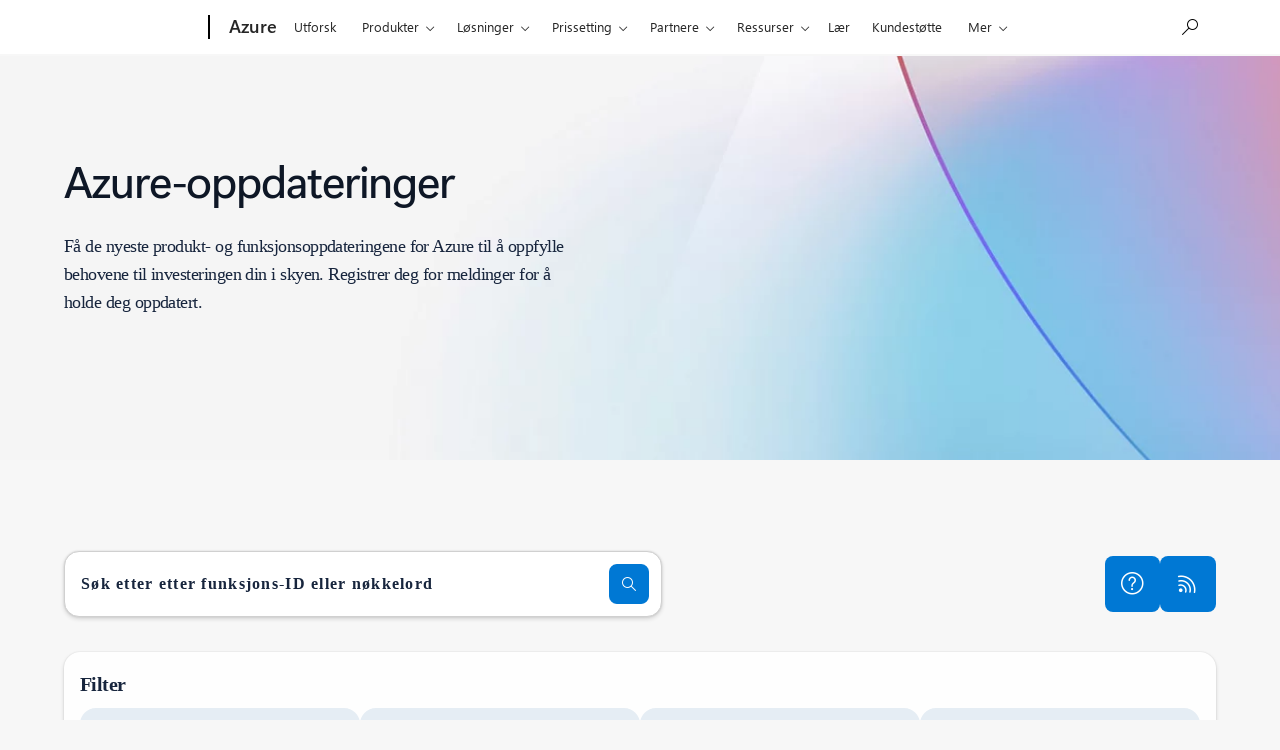

--- FILE ---
content_type: text/html; charset=utf-8
request_url: https://azure.microsoft.com/nb-no/updates?id=azure-app-service-releases-a-preview-introducing-linux-support-for-node-js-and-php-stacks
body_size: 37151
content:
<!DOCTYPE HTML> <html lang="nb-NO" dir="ltr"> <head>        <meta charset="UTF-8"/> <meta name="viewport" content="width=device-width, initial-scale=1, shrink-to-fit=no"/> <meta http-equiv="x-ua-compatible" content="ie=edge"/> <script defer="defer" type="text/javascript" src="https://rum.hlx.page/.rum/@adobe/helix-rum-js@%5E2/dist/rum-standalone.js" data-routing="program=147723,environment=1510601,tier=publish"></script>
<link rel="icon" href="/favicon.ico?v2" type="image/x-icon"/> <meta name="robots" content="index, follow"/> <meta name="template" content="reimagine---roadmap-template"/> <meta name="awa-canvasType" content="web"/> <meta name="awa-isTented" content="false"/> <meta name="awa-pgtmp" content="reimagine---roadmap-template"/> <meta name="awa-pageType" content="Azure"/> <meta name="awa-market" content="nb-no"/> <meta name="awa-cms" content="AEM"/>  <title>Azure-oppdateringer | Microsoft Azure</title> <link rel="canonical" href="https://azure.microsoft.com/nb-no/updates"/> <meta name="description" content="Abonner på Microsoft Azure i dag for tjenesteoppdateringer, alt på ett sted. Se veikartet for den nye skyplattformen for å se de nyeste produktplanene."/> <meta name="twitter:url" content="https://azure.microsoft.com/nb-no/updates"/> <meta name="twitter:title" content="Azure-oppdateringer | Microsoft Azure"/> <meta name="twitter:description" content="Abonner på Microsoft Azure i dag for tjenesteoppdateringer, alt på ett sted. Se veikartet for den nye skyplattformen for å se de nyeste produktplanene."/> <meta name="twitter:card" content="summary"/> <meta property="og:url" content="https://azure.microsoft.com/nb-no/updates"/> <meta property="og:title" content="Azure-oppdateringer | Microsoft Azure"/> <meta property="og:description" content="Abonner på Microsoft Azure i dag for tjenesteoppdateringer, alt på ett sted. Se veikartet for den nye skyplattformen for å se de nyeste produktplanene."/> <meta property="og:type" content="website"/> <meta reimagine-env="golf"/> <meta reimagine-locale="nb-NO"/> <link rel="stylesheet" href="/acom/etc.clientlibs/cascade.component.authoring/clientlibs/clientlib-reimagine/page/base.ACSHASH5a7cec0de91889ce881e470152f8e252.min.css" type="text/css"> <link rel="stylesheet" href="/acom/etc.clientlibs/onecloud/clientlibs/clientlib-wc-themes/azure.ACSHASH9ca69d0acf9e9f961dd3cc3d1cb427c2.min.css" type="text/css"> <link rel="stylesheet" href="/acom/etc.clientlibs/cascade.component.authoring/clientlibs/clientlib-reimagine/page/web-components.ACSHASHe9e0ba4f425cafc7351860ac4933e28e.min.css" type="text/css"> <script src="/acom/etc.clientlibs/cascade.component.authoring/clientlibs/clientlib-reimagine-env/base.ACSHASH8cd32d1ad0be8a1a9b98c8f1eda1aae6.min.js"></script> <link rel="stylesheet" href="/acom/etc.clientlibs/onecloud/clientlibs/clientlib-mwf-new/main-light.ACSHASH561c834597fb9bc5aac4021e21e006be.min.css" type="text/css"> <link rel="stylesheet" href="/acom/etc.clientlibs/onecloud/clientlibs/clientlib-reimagine/main-light.ACSHASH5cc0792abd7a3ec79c6162a1076a4de8.min.css" type="text/css"> <script src="/acom/etc.clientlibs/onecloud/clientlibs/clientlib-vars/publisher.ACSHASHd04116a7de4f2a26cdce768dfe83c5b0.min.js"></script> <script src="/acom/etc.clientlibs/onecloud/clientlibs/clientlib-onecloud-util.ACSHASHe27d1f017cb64db7f5a2a53fe34faf64.min.js"></script> <script src="/acom/etc.clientlibs/onecloud/clientlibs/clientlib-mwf-new/main-light.ACSHASHfe9d5283cc0a38f995b64bf0f39192eb.min.js"></script> <script src="/acom/etc.clientlibs/onecloud/clientlibs/clientlib-reimagine/main-light.ACSHASHcc031e342c12bdf63196826df67f377a.min.js"></script> <script src="/acom/etc.clientlibs/onecloud/clientlibs/clientlib-events.ACSHASH4c28b55b872280fe389b01920b5c9315.min.js"></script> <link rel="stylesheet" href="/acom/etc.clientlibs/cascade.component.authoring/clientlibs/clientlib-uhf.ACSHASHf9f2395c582fa601707b7a5dfae9f05f.min.css" type="text/css"> <link rel="stylesheet" href="/acom/etc.clientlibs/onecloud/clientlibs/clientlib-action.ACSHASH44700d76f3f63fa33f30039bb9c74b39.min.css" type="text/css"> <link rel="stylesheet" href="/acom/etc.clientlibs/onecloud/clientlibs/clientlib-reimagine-page/clientlib-aem-styles.ACSHASHbf0606832c604770016973857c2f53e8.min.css" type="text/css">  <script>oc.geo.country = "";</script>  <script id="ie11-polyfill-script">
        var isModernBrowser = (
            'fetch' in window &&
            'assign' in Object
        );

        if ( !isModernBrowser ) {
            var scriptElement = document.createElement('script');

            scriptElement.async = false;
            scriptElement.src = '/acom/etc.clientlibs/cascade.component.authoring/clientlibs/clientlib-polyfills/resources/ie11-polyfills.js';

            var polyfillScriptElement = document.querySelector('#ie11-polyfill-script');

            if (polyfillScriptElement) {
                polyfillScriptElement.parentNode.insertBefore(scriptElement, polyfillScriptElement.nextSibling);
            }
        }
    </script> <script src="/acom/etc.clientlibs/cascade.component.authoring/clientlibs/clientlib-polyfills.ACSHASHtrue.min.js"></script> <script src="/acom/etc.clientlibs/cascade.component.authoring/clientlibs/clientlib-jquery.ACSHASH75d0cb3e9ff9fee40f5ce5fd93c17fb2.min.js"></script> <script src="/acom/etc.clientlibs/cascade.component.authoring/clientlibs/clientlib-jquery-cookie.ACSHASH5c75a4fa9fb3503322f8a0c9dd51512d.min.js"></script>  <script src="/acom/etc.clientlibs/microsoft/clientlibs/exp-analytics/v1.ACSHASHbf7b336dbb370c984e1bf59b1a980d86.min.js"></script> <script type="text/javascript">
                var expToken = {
                    "exp": {
                        "target": {
                            "propertyToken": "516e8d85-40eb-32f1-cef9-14f2760160a7",
                            "visitorJsHash": "3d099c67f11e65baad62b5d21e36827e",
                            "expJsHash": "e8ee6e3433a60c66439eaf7e8101f8d8",
                            "isExpWithoutPersonalizationEnabled": ("false"==="true")
                        }
                    }
                };
                window.cas = expToken;
            </script> <meta name="cas-exp-visitor" content="/acom/etc.clientlibs/microsoft/components/structure/page/clientlibs/visitor.ACSHASH3d099c67f11e65baad62b5d21e36827e.min.js"> <meta name="cas-exp-at" content="/acom/etc.clientlibs/microsoft/components/structure/page/clientlibs/experimentation.ACSHASHe8ee6e3433a60c66439eaf7e8101f8d8.min.js"> <script type="text/javascript" src="/acom/etc.clientlibs/microsoft/clientlibs/exp-cookiecomp/v1.ACSHASHa238861e6209e4e02576ddf5d1749c8b.min.js" async></script> <meta name="exp-visitor-anchor" content=""/>        <meta name="exp-atjs-anchor" content=""/>  <link id="onecloud-head-style" href="/msonecloudapi/assets/msochead.css" type="text/css" rel="stylesheet"/> <script id="onecloud-head-script" type="text/javascript" src="/msonecloudapi/assets/msochead.js"> </script> <script type="text/javascript" async src="https://play.vidyard.com/embed/v4.js"></script> <script id="oc-cookie-consent-data" type="text/plain">
            
                    {"hasConsent":true}
                
        </script> <script id="oc-cookie-consent">
        (function () {
            var defaultConsent = { hasConsent: false };
            window.serverSideConsent = defaultConsent;

            var cookieConsentElement = document.getElementById("oc-cookie-consent-data");
            if (!cookieConsentElement) {
                return;
            }

            var consentText = cookieConsentElement.textContent || cookieConsentElement.innerText;
            if (!consentText) {
                return;
            }

            try {
                var trimmedConsentText = consentText.trim();
                if (!trimmedConsentText) {
                    return;
                }

                var parsedConsent = JSON.parse(trimmedConsentText);
                if (parsedConsent && typeof parsedConsent === "object") {
                    window.serverSideConsent = parsedConsent;
                }
            } catch (error) {
                // Keep defaultConsent on any parsing error
                console.warn("[OneCloud] Error parsing cookie consent data: ", error);
            }
        })();
    </script> <meta name="oc-version" content="reimagine"/> <script src="/acom/etc.clientlibs/cascade.component.authoring/dynamicclientsidelibs/handlerscripts/v1.ACSHASH6734c5d7a732130b83c7d4a6ba54dcec.min.js"></script> <meta name="awa-program" content="acom" /><meta name="awa-enabledFeatures" content="contentbackfillgenerate;esiproductcards;feature-controlled-mwf;uhf-ms-io-endpoint;uhf-esi-cv;uhf-esi-cache;contentsquare;mediapixel;holiday-themer;lazyload-static-components;clientlibDefer;upsellEnabled;contentbackfillpkgdelete;healthcheck;contentbackfillhttpgenerate;perf-tracker-1ds;dynamic-bundle;cvIncrementer;tentingEnabled;chatCookiesImplemented;alertCountDownWithoutServerTime;pdpDynamicRendering;bundlesDynamicRendering;contentbackfillmetadatachangesvideo;contentbackfillmetadatachangesnonvideo;listDynamicRendering;experimentation-without-personalization;generic-list-importer;combinedUHF;cvCallEnabled;m365ProductCatalog;support-unsupported-locales;deferClickTale;videoLazyLoad;prefetchFontsEnabled;enable-code-isolation;imageLinkTag;fetchPriority;contentIngestionAgent;enableClickgroupTelemetry;imageLazyLoad;contentIngestionAgent-dispatcher2westus2Agent;isCacheControlFeatureEnabled;feature-controlled-content-card;lcpPrioritizationPhase1;ocReimagineTelemetry;deferScriptsEnabled;lcpPrioritizationPhase2;ocReimagineSlotNumberTelemetry;contentIngestionAgent-dispatcher1westus2Agent;ocReimagineComponentNameTelemetry;ocReimagineTemplateNameTelemetry;ptePhase1;extended-html-minification-sites;dynamicPrice;gl-auto-config;displayV35Toggle;chatCustomEndpoint;enableBoostPersonalization;ocReimagineTelemetryTemplateNameSwap;enableEmailConnector;enable-eventingService;ocReimagineAIAssistant;acsPMEFeatureEnabled;ocReimagineCustomerApiUrl;ocReimagineCustomerFilterApiUrl;email-FigmaEmailAutomation;storeVideoUmp;ocProductPricePrimaryLocale;complianceManagerEnabled;entertainmentEW;enableClarityScript;EnableCascadeAuthSDK;ecsMigrationCheck;QspEnabled" />
<script>(window.BOOMR_mq=window.BOOMR_mq||[]).push(["addVar",{"rua.upush":"false","rua.cpush":"false","rua.upre":"false","rua.cpre":"false","rua.uprl":"false","rua.cprl":"false","rua.cprf":"false","rua.trans":"","rua.cook":"false","rua.ims":"false","rua.ufprl":"false","rua.cfprl":"false","rua.isuxp":"false","rua.texp":"norulematch","rua.ceh":"false","rua.ueh":"false","rua.ieh.st":"0"}]);</script>
                              <script>!function(e){var n="https://s.go-mpulse.net/boomerang/";if("False"=="True")e.BOOMR_config=e.BOOMR_config||{},e.BOOMR_config.PageParams=e.BOOMR_config.PageParams||{},e.BOOMR_config.PageParams.pci=!0,n="https://s2.go-mpulse.net/boomerang/";if(window.BOOMR_API_key="E7B88-8P87Z-VT9SJ-BNQSU-2GTUH",function(){function e(){if(!o){var e=document.createElement("script");e.id="boomr-scr-as",e.src=window.BOOMR.url,e.async=!0,i.parentNode.appendChild(e),o=!0}}function t(e){o=!0;var n,t,a,r,d=document,O=window;if(window.BOOMR.snippetMethod=e?"if":"i",t=function(e,n){var t=d.createElement("script");t.id=n||"boomr-if-as",t.src=window.BOOMR.url,BOOMR_lstart=(new Date).getTime(),e=e||d.body,e.appendChild(t)},!window.addEventListener&&window.attachEvent&&navigator.userAgent.match(/MSIE [67]\./))return window.BOOMR.snippetMethod="s",void t(i.parentNode,"boomr-async");a=document.createElement("IFRAME"),a.src="about:blank",a.title="",a.role="presentation",a.loading="eager",r=(a.frameElement||a).style,r.width=0,r.height=0,r.border=0,r.display="none",i.parentNode.appendChild(a);try{O=a.contentWindow,d=O.document.open()}catch(_){n=document.domain,a.src="javascript:var d=document.open();d.domain='"+n+"';void(0);",O=a.contentWindow,d=O.document.open()}if(n)d._boomrl=function(){this.domain=n,t()},d.write("<bo"+"dy onload='document._boomrl();'>");else if(O._boomrl=function(){t()},O.addEventListener)O.addEventListener("load",O._boomrl,!1);else if(O.attachEvent)O.attachEvent("onload",O._boomrl);d.close()}function a(e){window.BOOMR_onload=e&&e.timeStamp||(new Date).getTime()}if(!window.BOOMR||!window.BOOMR.version&&!window.BOOMR.snippetExecuted){window.BOOMR=window.BOOMR||{},window.BOOMR.snippetStart=(new Date).getTime(),window.BOOMR.snippetExecuted=!0,window.BOOMR.snippetVersion=12,window.BOOMR.url=n+"E7B88-8P87Z-VT9SJ-BNQSU-2GTUH";var i=document.currentScript||document.getElementsByTagName("script")[0],o=!1,r=document.createElement("link");if(r.relList&&"function"==typeof r.relList.supports&&r.relList.supports("preload")&&"as"in r)window.BOOMR.snippetMethod="p",r.href=window.BOOMR.url,r.rel="preload",r.as="script",r.addEventListener("load",e),r.addEventListener("error",function(){t(!0)}),setTimeout(function(){if(!o)t(!0)},3e3),BOOMR_lstart=(new Date).getTime(),i.parentNode.appendChild(r);else t(!1);if(window.addEventListener)window.addEventListener("load",a,!1);else if(window.attachEvent)window.attachEvent("onload",a)}}(),"".length>0)if(e&&"performance"in e&&e.performance&&"function"==typeof e.performance.setResourceTimingBufferSize)e.performance.setResourceTimingBufferSize();!function(){if(BOOMR=e.BOOMR||{},BOOMR.plugins=BOOMR.plugins||{},!BOOMR.plugins.AK){var n=""=="true"?1:0,t="",a="c4wx5uaxfmgwu2l4b6oq-f-a816559f1-clientnsv4-s.akamaihd.net",i="false"=="true"?2:1,o={"ak.v":"39","ak.cp":"1325064","ak.ai":parseInt("798188",10),"ak.ol":"0","ak.cr":0,"ak.ipv":4,"ak.proto":"http/1.1","ak.rid":"beda6e71","ak.r":47376,"ak.a2":n,"ak.m":"dsca","ak.n":"essl","ak.bpcip":"3.139.95.0","ak.cport":57372,"ak.gh":"23.200.85.107","ak.quicv":"","ak.tlsv":"tls1.2","ak.0rtt":"","ak.0rtt.ed":"","ak.csrc":"-","ak.acc":"bbr","ak.t":"1769738141","ak.ak":"hOBiQwZUYzCg5VSAfCLimQ==YNorh1pICM/JDULeMy+dr5ENYYtQtZVy98hThmboLqQAx+U1D2UDMNyu0yI7N8+/BFt7j/xNj6zKVgxmEetIJp2UOKEIAPiHwJihGiUK6JqMyvIJbjPtcNeLij5wlh0Hh0HS/ZHXkVyOFu7mlcYiG5cYmLrnjYy9ewUHccFVakvEB/ABQZKGeUyFNrQQofCGA9au1XOV3CN+ay5EG8xPZCRDZ0h4VjNeiDymF0IuT23A0KHSubTsoT1oHjwgqya9Fhx/j3fRRd3Wp+0HuKzCdZkzkIAgX70Z4R3ubL1lFn4meThxjBYESAxJHDV7EEd8rYKh1ps8ohMaO2fvJxy8Cs/xYr1m1bDyBTOwzKobDy8I3L/h9dghkAZkep0pn0ooJhuhxUanlKgOgTJu4HVwBDAP1lnYlQ3VBjWxOB53k2g=","ak.pv":"119","ak.dpoabenc":"","ak.tf":i};if(""!==t)o["ak.ruds"]=t;var r={i:!1,av:function(n){var t="http.initiator";if(n&&(!n[t]||"spa_hard"===n[t]))o["ak.feo"]=void 0!==e.aFeoApplied?1:0,BOOMR.addVar(o)},rv:function(){var e=["ak.bpcip","ak.cport","ak.cr","ak.csrc","ak.gh","ak.ipv","ak.m","ak.n","ak.ol","ak.proto","ak.quicv","ak.tlsv","ak.0rtt","ak.0rtt.ed","ak.r","ak.acc","ak.t","ak.tf"];BOOMR.removeVar(e)}};BOOMR.plugins.AK={akVars:o,akDNSPreFetchDomain:a,init:function(){if(!r.i){var e=BOOMR.subscribe;e("before_beacon",r.av,null,null),e("onbeacon",r.rv,null,null),r.i=!0}return this},is_complete:function(){return!0}}}}()}(window);</script></head> <body class="reimagine-page page basicpage">  <div data-geo-country="">  <span style="display:none">   <script>
  	  			window.mscv = 'CASMicrosoft0000.0'
  			</script>         <script>
  	  			window.msservercv = 'CASMicrosoftCVbeda6e71.0'
  			</script>   This is the Trace Id: 459fff9038d513b2494617194f27ac9f <script>
					window.traceid = '459fff9038d513b2494617194f27ac9f'
				</script>  </span> <script type="text/javascript">
		window.msauthIsPublisher = true;
	</script>   <span aria-hidden="true" class="d-none geo-info" data-continent="" data-country_code="" data-region_code="" data-city="" data-timezone="" data-zip="" data-county="" data-areacode=""> </span>  <div id="page-top" tabindex="-1"></div> <div id="modalsRenderedAfterPageLoad"> </div> <div class="root responsivegrid"> <div class="aem-Grid aem-Grid--12 aem-Grid--default--12 "> <div class="universalheader aem-GridColumn aem-GridColumn--default--12" data-component-id="cf9a86dceae618e01d6e6399d243873c"> <link rel="stylesheet" href="/acom/etc.clientlibs/microsoft/components/content/universalheader/v1/universalheader/clientlibs/site.ACSHASH99db8a371e5b97000cf74f4235f8ffce.min.css" type="text/css">         <link rel="stylesheet" href="https://www.microsoft.com/onerfstatics/marketingsites-eus-prod/west-european/shell/_scrf/css/themes=default.device=uplevel_web_pc/63-57d110/c9-be0100/a6-e969ef/43-9f2e7c/82-8b5456/a0-5d3913/4f-460e79/ae-f1ac0c?ver=2.0&amp;_cf=02242021_3231" type="text/css" media="all" />    <div id="headerArea" class="uhf"  data-m='{"cN":"headerArea","cT":"Area_coreuiArea","id":"a1Body","sN":1,"aN":"Body"}'>
                <div id="headerRegion"      data-region-key="headerregion" data-m='{"cN":"headerRegion","cT":"Region_coreui-region","id":"r1a1","sN":1,"aN":"a1"}' >

    <div  id="headerUniversalHeader" data-m='{"cN":"headerUniversalHeader","cT":"Module_coreui-universalheader","id":"m1r1a1","sN":1,"aN":"r1a1"}'  data-module-id="Category|headerRegion|coreui-region|headerUniversalHeader|coreui-universalheader">
        


                        <div data-m='{"cN":"cookiebanner_cont","cT":"Container","id":"c1m1r1a1","sN":1,"aN":"m1r1a1"}'>

<div id="uhfCookieAlert" data-locale="nb-no">
    <div id="msccBannerV2"></div>
</div>

                            
                        </div>




        <a id="uhfSkipToMain" class="m-skip-to-main" href="javascript:void(0)" data-href="#mainContent" tabindex="0" data-m='{"cN":"Skip to content_nonnav","id":"nn2m1r1a1","sN":2,"aN":"m1r1a1"}'>G&#229; til hovedinnhold</a>


<header class="c-uhfh context-uhf no-js c-sgl-stck c-category-header " itemscope="itemscope" data-header-footprint="/Azure/AzureHeader, fromService: True"   data-magict="true"   itemtype="http://schema.org/Organization">
    <div class="theme-light js-global-head f-closed  global-head-cont" data-m='{"cN":"Universal Header_cont","cT":"Container","id":"c3m1r1a1","sN":3,"aN":"m1r1a1"}'>
        <div class="c-uhfh-gcontainer-st">
            <button type="button" class="c-action-trigger c-glyph glyph-global-nav-button" aria-label="All Microsoft expand to see list of Microsoft products and services" initialState-label="All Microsoft expand to see list of Microsoft products and services" toggleState-label="Close All Microsoft list" aria-expanded="false" data-m='{"cN":"Mobile menu button_nonnav","id":"nn1c3m1r1a1","sN":1,"aN":"c3m1r1a1"}'></button>
            <button type="button" class="c-action-trigger c-glyph glyph-arrow-htmllegacy c-close-search" aria-label="Lukk s&#248;k" aria-expanded="false" data-m='{"cN":"Close Search_nonnav","id":"nn2c3m1r1a1","sN":2,"aN":"c3m1r1a1"}'></button>
                    <a id="uhfLogo" class="c-logo c-sgl-stk-uhfLogo" itemprop="url" href="https://www.microsoft.com" aria-label="Microsoft" data-m='{"cN":"GlobalNav_Logo_cont","cT":"Container","id":"c3c3m1r1a1","sN":3,"aN":"c3m1r1a1"}'>
                        <img alt="" itemprop="logo" class="c-image" src="https://uhf.microsoft.com/images/microsoft/RE1Mu3b.png" role="presentation" aria-hidden="true" />
                        <span itemprop="name" role="presentation" aria-hidden="true">Microsoft</span>
                    </a>
            <div class="f-mobile-title">
                <button type="button" class="c-action-trigger c-glyph glyph-chevron-left" aria-label="Se flere menyalternativer" data-m='{"cN":"Mobile back button_nonnav","id":"nn4c3m1r1a1","sN":4,"aN":"c3m1r1a1"}'></button>
                <span data-global-title="Microsofts startside" class="js-mobile-title">Azure</span>
                <button type="button" class="c-action-trigger c-glyph glyph-chevron-right" aria-label="Se flere menyalternativer" data-m='{"cN":"Mobile forward button_nonnav","id":"nn5c3m1r1a1","sN":5,"aN":"c3m1r1a1"}'></button>
            </div>
                    <div class="c-show-pipe x-hidden-vp-mobile-st">
                        <a id="uhfCatLogo" class="c-logo c-cat-logo" href="https://azure.microsoft.com/nb-no" aria-label="Azure" itemprop="url" data-m='{"cN":"CatNav_Azure_nav","id":"n6c3m1r1a1","sN":6,"aN":"c3m1r1a1"}'>
                                <span>Azure</span>
                        </a>
                    </div>
                <div class="cat-logo-button-cont x-hidden">
                        <button type="button" id="uhfCatLogoButton" class="c-cat-logo-button x-hidden" aria-expanded="false" aria-label="Azure" data-m='{"cN":"Azure_nonnav","id":"nn7c3m1r1a1","sN":7,"aN":"c3m1r1a1"}'>
                            Azure
                        </button>
                </div>



                    <nav id="uhf-g-nav" aria-label="Hurtigmeny" class="c-uhfh-gnav" data-m='{"cN":"Category nav_cont","cT":"Container","id":"c8c3m1r1a1","sN":8,"aN":"c3m1r1a1"}'>
            <ul class="js-paddle-items">
                    <li class="single-link js-nav-menu x-hidden-none-mobile-vp uhf-menu-item">
                        <a class="c-uhf-nav-link" href="https://azure.microsoft.com/nb-no" data-m='{"cN":"CatNav_Hjem_nav","id":"n1c8c3m1r1a1","sN":1,"aN":"c8c3m1r1a1"}' > Hjem </a>
                    </li>
                                        <li class="single-link js-nav-menu uhf-menu-item">
                            <a id="c-shellmenu_0" class="c-uhf-nav-link" href="https://azure.microsoft.com/nb-no/explore/" data-m='{"cN":"CatNav_Explore_nav","id":"n2c8c3m1r1a1","sN":2,"aN":"c8c3m1r1a1"}'>Utforsk</a>
                        </li>
                        <li class="nested-menu uhf-menu-item">
                            <div class="c-uhf-menu js-nav-menu">
                                <button type="button" id="c-shellmenu_1"  aria-expanded="false" data-m='{"cN":"CatNav_Products_nonnav","id":"nn3c8c3m1r1a1","sN":3,"aN":"c8c3m1r1a1"}'>Produkter</button>

                                <ul class="f-multi-column f-multi-column-6" data-class-idn="f-multi-column f-multi-column-6" aria-hidden="true" data-m='{"cN":"Products_cont","cT":"Container","id":"c4c8c3m1r1a1","sN":4,"aN":"c8c3m1r1a1"}'>
<li class="f-sub-menu js-nav-menu nested-menu" data-m='{"cT":"Container","id":"c1c4c8c3m1r1a1","sN":1,"aN":"c4c8c3m1r1a1"}'>

    <span id="uhf-navspn-shellmenu_2-span" style="display:none"   f-multi-parent="true" aria-expanded="false" data-m='{"id":"nn1c1c4c8c3m1r1a1","sN":1,"aN":"c1c4c8c3m1r1a1"}'>Popul&#230;r</span>
    <button id="uhf-navbtn-shellmenu_2-button" type="button"   f-multi-parent="true" aria-expanded="false" data-m='{"id":"nn2c1c4c8c3m1r1a1","sN":2,"aN":"c1c4c8c3m1r1a1"}'>Popul&#230;r</button>
    <ul aria-hidden="true" aria-labelledby="uhf-navspn-shellmenu_2-span">
        <li class="js-nav-menu single-link" data-m='{"cN":"View all products (200+)_cont","cT":"Container","id":"c3c1c4c8c3m1r1a1","sN":3,"aN":"c1c4c8c3m1r1a1"}'>
            <a id="c-shellmenu_categoryall" class="js-subm-uhf-nav-link" href="https://azure.microsoft.com/nb-no/products" data-m='{"cN":"CatNav_View all products (200+)_nav","id":"n1c3c1c4c8c3m1r1a1","sN":1,"aN":"c3c1c4c8c3m1r1a1"}'>Vis alle produkter(minst 200)</a>
            
        </li>
        <li class="js-nav-menu single-link" data-m='{"cN":"Microsoft Foundry_cont","cT":"Container","id":"c4c1c4c8c3m1r1a1","sN":4,"aN":"c1c4c8c3m1r1a1"}'>
            <a id="shellmenu_4" class="js-subm-uhf-nav-link" href="https://azure.microsoft.com/nb-no/products/ai-foundry/" data-m='{"cN":"CatNav_Microsoft Foundry_nav","id":"n1c4c1c4c8c3m1r1a1","sN":1,"aN":"c4c1c4c8c3m1r1a1"}'>Microsoft Foundry</a>
            
        </li>
        <li class="js-nav-menu single-link" data-m='{"cN":"Foundry Agent Service_cont","cT":"Container","id":"c5c1c4c8c3m1r1a1","sN":5,"aN":"c1c4c8c3m1r1a1"}'>
            <a id="shellmenu_5" class="js-subm-uhf-nav-link" href="https://azure.microsoft.com/nb-no/products/ai-foundry/agent-service/" data-m='{"cN":"CatNav_Foundry Agent Service_nav","id":"n1c5c1c4c8c3m1r1a1","sN":1,"aN":"c5c1c4c8c3m1r1a1"}'>Foundry Agent Service</a>
            
        </li>
        <li class="js-nav-menu single-link" data-m='{"cN":"Azure Copilot_cont","cT":"Container","id":"c6c1c4c8c3m1r1a1","sN":6,"aN":"c1c4c8c3m1r1a1"}'>
            <a id="shellmenu_6" class="js-subm-uhf-nav-link" href="https://azure.microsoft.com/nb-no/products/copilot" data-m='{"cN":"CatNav_Azure Copilot_nav","id":"n1c6c1c4c8c3m1r1a1","sN":1,"aN":"c6c1c4c8c3m1r1a1"}'>Azure Copilot</a>
            
        </li>
        <li class="js-nav-menu single-link" data-m='{"cN":"Observability in Foundry Control Plane_cont","cT":"Container","id":"c7c1c4c8c3m1r1a1","sN":7,"aN":"c1c4c8c3m1r1a1"}'>
            <a id="shellmenu_7" class="js-subm-uhf-nav-link" href="https://azure.microsoft.com/nb-no/products/ai-foundry/observability" data-m='{"cN":"CatNav_Observability in Foundry Control Plane_nav","id":"n1c7c1c4c8c3m1r1a1","sN":1,"aN":"c7c1c4c8c3m1r1a1"}'>Observasjon i Foundry-kontrollplan</a>
            
        </li>
        <li class="js-nav-menu single-link" data-m='{"cN":"GitHub Copilot_cont","cT":"Container","id":"c8c1c4c8c3m1r1a1","sN":8,"aN":"c1c4c8c3m1r1a1"}'>
            <a id="shellmenu_8" class="js-subm-uhf-nav-link" href="https://azure.microsoft.com/nb-no/products/github/copilot" data-m='{"cN":"CatNav_GitHub Copilot_nav","id":"n1c8c1c4c8c3m1r1a1","sN":1,"aN":"c8c1c4c8c3m1r1a1"}'>GitHub Copilot</a>
            
        </li>
        <li class="js-nav-menu single-link" data-m='{"cN":"Azure DevOps_cont","cT":"Container","id":"c9c1c4c8c3m1r1a1","sN":9,"aN":"c1c4c8c3m1r1a1"}'>
            <a id="shellmenu_9" class="js-subm-uhf-nav-link" href="https://azure.microsoft.com/nb-no/products/devops/" data-m='{"cN":"CatNav_Azure DevOps_nav","id":"n1c9c1c4c8c3m1r1a1","sN":1,"aN":"c9c1c4c8c3m1r1a1"}'>Azure DevOps</a>
            
        </li>
        <li class="js-nav-menu single-link" data-m='{"cN":"Azure Kubernetes Service (AKS)_cont","cT":"Container","id":"c10c1c4c8c3m1r1a1","sN":10,"aN":"c1c4c8c3m1r1a1"}'>
            <a id="shellmenu_10" class="js-subm-uhf-nav-link" href="https://azure.microsoft.com/nb-no/products/kubernetes-service/" data-m='{"cN":"CatNav_Azure Kubernetes Service (AKS)_nav","id":"n1c10c1c4c8c3m1r1a1","sN":1,"aN":"c10c1c4c8c3m1r1a1"}'>Azure Kubernetes Service (AKS)</a>
            
        </li>
        <li class="js-nav-menu single-link" data-m='{"cN":"Azure Cosmos DB_cont","cT":"Container","id":"c11c1c4c8c3m1r1a1","sN":11,"aN":"c1c4c8c3m1r1a1"}'>
            <a id="shellmenu_11" class="js-subm-uhf-nav-link" href="https://azure.microsoft.com/nb-no/products/cosmos-db/" data-m='{"cN":"CatNav_Azure Cosmos DB_nav","id":"n1c11c1c4c8c3m1r1a1","sN":1,"aN":"c11c1c4c8c3m1r1a1"}'>Azure Cosmos DB</a>
            
        </li>
        <li class="js-nav-menu single-link" data-m='{"cN":"Azure Database for PostgreSQL_cont","cT":"Container","id":"c12c1c4c8c3m1r1a1","sN":12,"aN":"c1c4c8c3m1r1a1"}'>
            <a id="shellmenu_12" class="js-subm-uhf-nav-link" href="https://azure.microsoft.com/nb-no/products/postgresql/" data-m='{"cN":"CatNav_Azure Database for PostgreSQL_nav","id":"n1c12c1c4c8c3m1r1a1","sN":1,"aN":"c12c1c4c8c3m1r1a1"}'>Azure Database for PostgreSQL</a>
            
        </li>
        <li class="js-nav-menu single-link" data-m='{"cN":"Azure Arc​_cont","cT":"Container","id":"c13c1c4c8c3m1r1a1","sN":13,"aN":"c1c4c8c3m1r1a1"}'>
            <a id="shellmenu_13" class="js-subm-uhf-nav-link" href="https://azure.microsoft.com/nb-no/services/azure-arc/" data-m='{"cN":"CatNav_Azure Arc​_nav","id":"n1c13c1c4c8c3m1r1a1","sN":1,"aN":"c13c1c4c8c3m1r1a1"}'>Azure Arc</a>
            
        </li>
    </ul>
    
</li>
<li class="f-sub-menu js-nav-menu nested-menu" data-m='{"cT":"Container","id":"c2c4c8c3m1r1a1","sN":2,"aN":"c4c8c3m1r1a1"}'>

    <span id="uhf-navspn-shellmenu_14-span" style="display:none"   f-multi-parent="true" aria-expanded="false" data-m='{"id":"nn1c2c4c8c3m1r1a1","sN":1,"aN":"c2c4c8c3m1r1a1"}'>Microsoft Foundry</span>
    <button id="uhf-navbtn-shellmenu_14-button" type="button"   f-multi-parent="true" aria-expanded="false" data-m='{"id":"nn2c2c4c8c3m1r1a1","sN":2,"aN":"c2c4c8c3m1r1a1"}'>Microsoft Foundry</button>
    <ul aria-hidden="true" aria-labelledby="uhf-navspn-shellmenu_14-span">
        <li class="js-nav-menu single-link" data-m='{"cN":"Microsoft Foundry_cont","cT":"Container","id":"c3c2c4c8c3m1r1a1","sN":3,"aN":"c2c4c8c3m1r1a1"}'>
            <a id="shellmenu_15" class="js-subm-uhf-nav-link" href="https://azure.microsoft.com/nb-no/products/ai-foundry/" data-m='{"cN":"CatNav_Microsoft Foundry_nav","id":"n1c3c2c4c8c3m1r1a1","sN":1,"aN":"c3c2c4c8c3m1r1a1"}'>Microsoft Foundry</a>
            
        </li>
        <li class="js-nav-menu single-link" data-m='{"cN":"Foundry Models_cont","cT":"Container","id":"c4c2c4c8c3m1r1a1","sN":4,"aN":"c2c4c8c3m1r1a1"}'>
            <a id="shellmenu_16" class="js-subm-uhf-nav-link" href="https://azure.microsoft.com/nb-no/products/ai-foundry/models/" data-m='{"cN":"CatNav_Foundry Models_nav","id":"n1c4c2c4c8c3m1r1a1","sN":1,"aN":"c4c2c4c8c3m1r1a1"}'>Foundry-modeller</a>
            
        </li>
        <li class="js-nav-menu single-link" data-m='{"cN":"Foundry Agent Service_cont","cT":"Container","id":"c5c2c4c8c3m1r1a1","sN":5,"aN":"c2c4c8c3m1r1a1"}'>
            <a id="shellmenu_17" class="js-subm-uhf-nav-link" href="https://azure.microsoft.com/nb-no/products/ai-foundry/agent-service/" data-m='{"cN":"CatNav_Foundry Agent Service_nav","id":"n1c5c2c4c8c3m1r1a1","sN":1,"aN":"c5c2c4c8c3m1r1a1"}'>Foundry Agent Service</a>
            
        </li>
        <li class="js-nav-menu single-link" data-m='{"cN":"Azure AI Search_cont","cT":"Container","id":"c6c2c4c8c3m1r1a1","sN":6,"aN":"c2c4c8c3m1r1a1"}'>
            <a id="shellmenu_18" class="js-subm-uhf-nav-link" href="https://azure.microsoft.com/nb-no/products/ai-services/ai-search/" data-m='{"cN":"CatNav_Azure AI Search_nav","id":"n1c6c2c4c8c3m1r1a1","sN":1,"aN":"c6c2c4c8c3m1r1a1"}'>Azure kunstig intelligens-s&#248;k</a>
            
        </li>
        <li class="js-nav-menu single-link" data-m='{"cN":"Foundry Tools_cont","cT":"Container","id":"c7c2c4c8c3m1r1a1","sN":7,"aN":"c2c4c8c3m1r1a1"}'>
            <a id="shellmenu_19" class="js-subm-uhf-nav-link" href="https://azure.microsoft.com/nb-no/products/ai-foundry/tools/" data-m='{"cN":"CatNav_Foundry Tools_nav","id":"n1c7c2c4c8c3m1r1a1","sN":1,"aN":"c7c2c4c8c3m1r1a1"}'>Foundry-verkt&#248;y</a>
            
        </li>
        <li class="js-nav-menu single-link" data-m='{"cN":"Azure OpenAI in Foundry Models_cont","cT":"Container","id":"c8c2c4c8c3m1r1a1","sN":8,"aN":"c2c4c8c3m1r1a1"}'>
            <a id="shellmenu_20" class="js-subm-uhf-nav-link" href="https://azure.microsoft.com/nb-no/products/ai-foundry/models/openai/" data-m='{"cN":"CatNav_Azure OpenAI in Foundry Models_nav","id":"n1c8c2c4c8c3m1r1a1","sN":1,"aN":"c8c2c4c8c3m1r1a1"}'>Azure OpenAI i Foundry-modeller</a>
            
        </li>
        <li class="js-nav-menu single-link" data-m='{"cN":"Azure Content Understanding in Foundry Tools_cont","cT":"Container","id":"c9c2c4c8c3m1r1a1","sN":9,"aN":"c2c4c8c3m1r1a1"}'>
            <a id="shellmenu_21" class="js-subm-uhf-nav-link" href="https://azure.microsoft.com/nb-no/products/ai-foundry/tools/content-understanding" data-m='{"cN":"CatNav_Azure Content Understanding in Foundry Tools_nav","id":"n1c9c2c4c8c3m1r1a1","sN":1,"aN":"c9c2c4c8c3m1r1a1"}'>Azure Content Understanding i Foundry-verkt&#248;y</a>
            
        </li>
        <li class="js-nav-menu single-link" data-m='{"cN":"Observability in Foundry Control Plane_cont","cT":"Container","id":"c10c2c4c8c3m1r1a1","sN":10,"aN":"c2c4c8c3m1r1a1"}'>
            <a id="shellmenu_22" class="js-subm-uhf-nav-link" href="https://azure.microsoft.com/nb-no/products/ai-foundry/observability" data-m='{"cN":"CatNav_Observability in Foundry Control Plane_nav","id":"n1c10c2c4c8c3m1r1a1","sN":1,"aN":"c10c2c4c8c3m1r1a1"}'>Observasjon i Foundry-kontrollplan</a>
            
        </li>
        <li class="js-nav-menu single-link" data-m='{"cN":"Azure Speech in Foundry Tools_cont","cT":"Container","id":"c11c2c4c8c3m1r1a1","sN":11,"aN":"c2c4c8c3m1r1a1"}'>
            <a id="shellmenu_23" class="js-subm-uhf-nav-link" href="https://azure.microsoft.com/nb-no/products/ai-foundry/tools/speech/" data-m='{"cN":"CatNav_Azure Speech in Foundry Tools_nav","id":"n1c11c2c4c8c3m1r1a1","sN":1,"aN":"c11c2c4c8c3m1r1a1"}'>Azure Speech i Foundry Tools</a>
            
        </li>
        <li class="js-nav-menu single-link" data-m='{"cN":"Azure Machine Learning_cont","cT":"Container","id":"c12c2c4c8c3m1r1a1","sN":12,"aN":"c2c4c8c3m1r1a1"}'>
            <a id="shellmenu_24" class="js-subm-uhf-nav-link" href="https://azure.microsoft.com/nb-no/products/machine-learning/" data-m='{"cN":"CatNav_Azure Machine Learning_nav","id":"n1c12c2c4c8c3m1r1a1","sN":1,"aN":"c12c2c4c8c3m1r1a1"}'>Azure Machine Learning</a>
            
        </li>
    </ul>
    
</li>
<li class="f-sub-menu js-nav-menu nested-menu" data-m='{"cT":"Container","id":"c3c4c8c3m1r1a1","sN":3,"aN":"c4c8c3m1r1a1"}'>

    <span id="uhf-navspn-shellmenu_25-span" style="display:none"   f-multi-parent="true" aria-expanded="false" data-m='{"id":"nn1c3c4c8c3m1r1a1","sN":1,"aN":"c3c4c8c3m1r1a1"}'>Databaser + analyse</span>
    <button id="uhf-navbtn-shellmenu_25-button" type="button"   f-multi-parent="true" aria-expanded="false" data-m='{"id":"nn2c3c4c8c3m1r1a1","sN":2,"aN":"c3c4c8c3m1r1a1"}'>Databaser + analyse</button>
    <ul aria-hidden="true" aria-labelledby="uhf-navspn-shellmenu_25-span">
        <li class="js-nav-menu single-link" data-m='{"cN":"View all databases_cont","cT":"Container","id":"c3c3c4c8c3m1r1a1","sN":3,"aN":"c3c4c8c3m1r1a1"}'>
            <a id="shellmenu_26" class="js-subm-uhf-nav-link" href="https://azure.microsoft.com/nb-no/products/category/databases" data-m='{"cN":"CatNav_View all databases_nav","id":"n1c3c3c4c8c3m1r1a1","sN":1,"aN":"c3c3c4c8c3m1r1a1"}'>Vis alle databaser</a>
            
        </li>
        <li class="js-nav-menu single-link" data-m='{"cN":"Azure Cosmos DB_cont","cT":"Container","id":"c4c3c4c8c3m1r1a1","sN":4,"aN":"c3c4c8c3m1r1a1"}'>
            <a id="shellmenu_27" class="js-subm-uhf-nav-link" href="https://azure.microsoft.com/nb-no/products/cosmos-db/" data-m='{"cN":"CatNav_Azure Cosmos DB_nav","id":"n1c4c3c4c8c3m1r1a1","sN":1,"aN":"c4c3c4c8c3m1r1a1"}'>Azure Cosmos DB</a>
            
        </li>
        <li class="js-nav-menu single-link" data-m='{"cN":"Azure DocumentDB_cont","cT":"Container","id":"c5c3c4c8c3m1r1a1","sN":5,"aN":"c3c4c8c3m1r1a1"}'>
            <a id="shellmenu_28" class="js-subm-uhf-nav-link" href="https://azure.microsoft.com/nb-no/products/documentdb" data-m='{"cN":"CatNav_Azure DocumentDB_nav","id":"n1c5c3c4c8c3m1r1a1","sN":1,"aN":"c5c3c4c8c3m1r1a1"}'>Azure DocumentDB</a>
            
        </li>
        <li class="js-nav-menu single-link" data-m='{"cN":"Azure SQL_cont","cT":"Container","id":"c6c3c4c8c3m1r1a1","sN":6,"aN":"c3c4c8c3m1r1a1"}'>
            <a id="shellmenu_29" class="js-subm-uhf-nav-link" href="https://azure.microsoft.com/nb-no/products/azure-sql/" data-m='{"cN":"CatNav_Azure SQL_nav","id":"n1c6c3c4c8c3m1r1a1","sN":1,"aN":"c6c3c4c8c3m1r1a1"}'>Azure SQL</a>
            
        </li>
        <li class="js-nav-menu single-link" data-m='{"cN":"Azure Database for PostgreSQL_cont","cT":"Container","id":"c7c3c4c8c3m1r1a1","sN":7,"aN":"c3c4c8c3m1r1a1"}'>
            <a id="shellmenu_30" class="js-subm-uhf-nav-link" href="https://azure.microsoft.com/nb-no/products/postgresql/" data-m='{"cN":"CatNav_Azure Database for PostgreSQL_nav","id":"n1c7c3c4c8c3m1r1a1","sN":1,"aN":"c7c3c4c8c3m1r1a1"}'>Azure Database for PostgreSQL</a>
            
        </li>
        <li class="js-nav-menu single-link" data-m='{"cN":"Azure Managed Redis_cont","cT":"Container","id":"c8c3c4c8c3m1r1a1","sN":8,"aN":"c3c4c8c3m1r1a1"}'>
            <a id="shellmenu_31" class="js-subm-uhf-nav-link" href="https://azure.microsoft.com/nb-no/products/managed-redis/" data-m='{"cN":"CatNav_Azure Managed Redis_nav","id":"n1c8c3c4c8c3m1r1a1","sN":1,"aN":"c8c3c4c8c3m1r1a1"}'>Azure Managed Redis</a>
            
        </li>
        <li class="js-nav-menu single-link" data-m='{"cN":"Microsoft Fabric_cont","cT":"Container","id":"c9c3c4c8c3m1r1a1","sN":9,"aN":"c3c4c8c3m1r1a1"}'>
            <a id="shellmenu_32" class="js-subm-uhf-nav-link" href="https://www.microsoft.com/nb-no/microsoft-fabric" data-m='{"cN":"CatNav_Microsoft Fabric_nav","id":"n1c9c3c4c8c3m1r1a1","sN":1,"aN":"c9c3c4c8c3m1r1a1"}'>Microsoft Fabric</a>
            
        </li>
        <li class="js-nav-menu single-link" data-m='{"cN":"Azure Databricks_cont","cT":"Container","id":"c10c3c4c8c3m1r1a1","sN":10,"aN":"c3c4c8c3m1r1a1"}'>
            <a id="shellmenu_33" class="js-subm-uhf-nav-link" href="https://azure.microsoft.com/nb-no/products/databricks/" data-m='{"cN":"CatNav_Azure Databricks_nav","id":"n1c10c3c4c8c3m1r1a1","sN":1,"aN":"c10c3c4c8c3m1r1a1"}'>Azure Databricks</a>
            
        </li>
        <li class="js-nav-menu single-link" data-m='{"cN":"Azure Synapse Analytics_cont","cT":"Container","id":"c11c3c4c8c3m1r1a1","sN":11,"aN":"c3c4c8c3m1r1a1"}'>
            <a id="shellmenu_34" class="js-subm-uhf-nav-link" href="https://azure.microsoft.com/nb-no/products/synapse-analytics/" data-m='{"cN":"CatNav_Azure Synapse Analytics_nav","id":"n1c11c3c4c8c3m1r1a1","sN":1,"aN":"c11c3c4c8c3m1r1a1"}'>Azure Synapse Analytics</a>
            
        </li>
    </ul>
    
</li>
<li class="f-sub-menu js-nav-menu nested-menu" data-m='{"cT":"Container","id":"c4c4c8c3m1r1a1","sN":4,"aN":"c4c8c3m1r1a1"}'>

    <span id="uhf-navspn-shellmenu_35-span" style="display:none"   f-multi-parent="true" aria-expanded="false" data-m='{"id":"nn1c4c4c8c3m1r1a1","sN":1,"aN":"c4c4c8c3m1r1a1"}'>Databehandling</span>
    <button id="uhf-navbtn-shellmenu_35-button" type="button"   f-multi-parent="true" aria-expanded="false" data-m='{"id":"nn2c4c4c8c3m1r1a1","sN":2,"aN":"c4c4c8c3m1r1a1"}'>Databehandling</button>
    <ul aria-hidden="true" aria-labelledby="uhf-navspn-shellmenu_35-span">
        <li class="js-nav-menu single-link" data-m='{"cN":"Linux virtual machines in Azure_cont","cT":"Container","id":"c3c4c4c8c3m1r1a1","sN":3,"aN":"c4c4c8c3m1r1a1"}'>
            <a id="shellmenu_36" class="js-subm-uhf-nav-link" href="https://azure.microsoft.com/nb-no/products/virtual-machines/linux/" data-m='{"cN":"CatNav_Linux virtual machines in Azure_nav","id":"n1c3c4c4c8c3m1r1a1","sN":1,"aN":"c3c4c4c8c3m1r1a1"}'>Virtuelle Linux-maskiner i Azure</a>
            
        </li>
        <li class="js-nav-menu single-link" data-m='{"cN":"SQL Server on Azure Virtual Machines_cont","cT":"Container","id":"c4c4c4c8c3m1r1a1","sN":4,"aN":"c4c4c8c3m1r1a1"}'>
            <a id="shellmenu_37" class="js-subm-uhf-nav-link" href="https://azure.microsoft.com/nb-no/products/virtual-machines/sql-server/" data-m='{"cN":"CatNav_SQL Server on Azure Virtual Machines_nav","id":"n1c4c4c4c8c3m1r1a1","sN":1,"aN":"c4c4c4c8c3m1r1a1"}'>SQL Server p&#229; Azure Virtual Machines</a>
            
        </li>
        <li class="js-nav-menu single-link" data-m='{"cN":"Windows Server_cont","cT":"Container","id":"c5c4c4c8c3m1r1a1","sN":5,"aN":"c4c4c8c3m1r1a1"}'>
            <a id="shellmenu_38" class="js-subm-uhf-nav-link" href="https://azure.microsoft.com/nb-no/products/windows-server/" data-m='{"cN":"CatNav_Windows Server_nav","id":"n1c5c4c4c8c3m1r1a1","sN":1,"aN":"c5c4c4c8c3m1r1a1"}'>Windows Server</a>
            
        </li>
        <li class="js-nav-menu single-link" data-m='{"cN":"Azure Functions_cont","cT":"Container","id":"c6c4c4c8c3m1r1a1","sN":6,"aN":"c4c4c8c3m1r1a1"}'>
            <a id="shellmenu_39" class="js-subm-uhf-nav-link" href="https://azure.microsoft.com/nb-no/products/functions/" data-m='{"cN":"CatNav_Azure Functions_nav","id":"n1c6c4c4c8c3m1r1a1","sN":1,"aN":"c6c4c4c8c3m1r1a1"}'>Azure Functions</a>
            
        </li>
        <li class="js-nav-menu single-link" data-m='{"cN":"Azure Virtual Machine Scale Sets_cont","cT":"Container","id":"c7c4c4c8c3m1r1a1","sN":7,"aN":"c4c4c8c3m1r1a1"}'>
            <a id="shellmenu_40" class="js-subm-uhf-nav-link" href="https://azure.microsoft.com/nb-no/products/virtual-machine-scale-sets/" data-m='{"cN":"CatNav_Azure Virtual Machine Scale Sets_nav","id":"n1c7c4c4c8c3m1r1a1","sN":1,"aN":"c7c4c4c8c3m1r1a1"}'>Azure Virtual Machine Scale Sets</a>
            
        </li>
        <li class="js-nav-menu single-link" data-m='{"cN":"Azure Spot Virtual Machines_cont","cT":"Container","id":"c8c4c4c8c3m1r1a1","sN":8,"aN":"c4c4c8c3m1r1a1"}'>
            <a id="shellmenu_41" class="js-subm-uhf-nav-link" href="https://azure.microsoft.com/nb-no/products/virtual-machines/spot/" data-m='{"cN":"CatNav_Azure Spot Virtual Machines_nav","id":"n1c8c4c4c8c3m1r1a1","sN":1,"aN":"c8c4c4c8c3m1r1a1"}'>Azure ubrukt virtuell maskin</a>
            
        </li>
        <li class="js-nav-menu single-link" data-m='{"cN":"Azure Container Apps_cont","cT":"Container","id":"c9c4c4c8c3m1r1a1","sN":9,"aN":"c4c4c8c3m1r1a1"}'>
            <a id="shellmenu_42" class="js-subm-uhf-nav-link" href="https://azure.microsoft.com/nb-no/products/container-apps/" data-m='{"cN":"CatNav_Azure Container Apps_nav","id":"n1c9c4c4c8c3m1r1a1","sN":1,"aN":"c9c4c4c8c3m1r1a1"}'>Azure Container Apps</a>
            
        </li>
        <li class="js-nav-menu single-link" data-m='{"cN":"Azure Compute Fleet_cont","cT":"Container","id":"c10c4c4c8c3m1r1a1","sN":10,"aN":"c4c4c8c3m1r1a1"}'>
            <a id="shellmenu_43" class="js-subm-uhf-nav-link" href="https://azure.microsoft.com/nb-no/products/compute-fleet" data-m='{"cN":"CatNav_Azure Compute Fleet_nav","id":"n1c10c4c4c8c3m1r1a1","sN":1,"aN":"c10c4c4c8c3m1r1a1"}'>Azure Compute Fleet</a>
            
        </li>
    </ul>
    
</li>
<li class="f-sub-menu js-nav-menu nested-menu" data-m='{"cT":"Container","id":"c5c4c8c3m1r1a1","sN":5,"aN":"c4c8c3m1r1a1"}'>

    <span id="uhf-navspn-shellmenu_44-span" style="display:none"   f-multi-parent="true" aria-expanded="false" data-m='{"id":"nn1c5c4c8c3m1r1a1","sN":1,"aN":"c5c4c8c3m1r1a1"}'>Beholdere</span>
    <button id="uhf-navbtn-shellmenu_44-button" type="button"   f-multi-parent="true" aria-expanded="false" data-m='{"id":"nn2c5c4c8c3m1r1a1","sN":2,"aN":"c5c4c8c3m1r1a1"}'>Beholdere</button>
    <ul aria-hidden="true" aria-labelledby="uhf-navspn-shellmenu_44-span">
        <li class="js-nav-menu single-link" data-m='{"cN":"Azure Container Apps_cont","cT":"Container","id":"c3c5c4c8c3m1r1a1","sN":3,"aN":"c5c4c8c3m1r1a1"}'>
            <a id="shellmenu_45" class="js-subm-uhf-nav-link" href="https://azure.microsoft.com/nb-no/products/container-apps/" data-m='{"cN":"CatNav_Azure Container Apps_nav","id":"n1c3c5c4c8c3m1r1a1","sN":1,"aN":"c3c5c4c8c3m1r1a1"}'>Azure Container Apps</a>
            
        </li>
        <li class="js-nav-menu single-link" data-m='{"cN":"Azure Kubernetes Service (AKS)_cont","cT":"Container","id":"c4c5c4c8c3m1r1a1","sN":4,"aN":"c5c4c8c3m1r1a1"}'>
            <a id="shellmenu_46" class="js-subm-uhf-nav-link" href="https://azure.microsoft.com/nb-no/products/kubernetes-service/" data-m='{"cN":"CatNav_Azure Kubernetes Service (AKS)_nav","id":"n1c4c5c4c8c3m1r1a1","sN":1,"aN":"c4c5c4c8c3m1r1a1"}'>Azure Kubernetes Service (AKS)</a>
            
        </li>
        <li class="js-nav-menu single-link" data-m='{"cN":"Azure Kubernetes Fleet Manager_cont","cT":"Container","id":"c5c5c4c8c3m1r1a1","sN":5,"aN":"c5c4c8c3m1r1a1"}'>
            <a id="shellmenu_47" class="js-subm-uhf-nav-link" href="https://azure.microsoft.com/nb-no/products/kubernetes-fleet-manager/" data-m='{"cN":"CatNav_Azure Kubernetes Fleet Manager_nav","id":"n1c5c5c4c8c3m1r1a1","sN":1,"aN":"c5c5c4c8c3m1r1a1"}'>Azure Kubernetes Fleet Manager</a>
            
        </li>
        <li class="js-nav-menu single-link" data-m='{"cN":"Azure Container Registry_cont","cT":"Container","id":"c6c5c4c8c3m1r1a1","sN":6,"aN":"c5c4c8c3m1r1a1"}'>
            <a id="shellmenu_48" class="js-subm-uhf-nav-link" href="https://azure.microsoft.com/nb-no/products/container-registry/" data-m='{"cN":"CatNav_Azure Container Registry_nav","id":"n1c6c5c4c8c3m1r1a1","sN":1,"aN":"c6c5c4c8c3m1r1a1"}'>Azure Container Registry</a>
            
        </li>
        <li class="js-nav-menu single-link" data-m='{"cN":"Azure Red Hat OpenShift_cont","cT":"Container","id":"c7c5c4c8c3m1r1a1","sN":7,"aN":"c5c4c8c3m1r1a1"}'>
            <a id="shellmenu_49" class="js-subm-uhf-nav-link" href="https://azure.microsoft.com/nb-no/products/openshift/" data-m='{"cN":"CatNav_Azure Red Hat OpenShift_nav","id":"n1c7c5c4c8c3m1r1a1","sN":1,"aN":"c7c5c4c8c3m1r1a1"}'>Azure Red Hat OpenShift</a>
            
        </li>
        <li class="js-nav-menu single-link" data-m='{"cN":"Azure Container Instances​_cont","cT":"Container","id":"c8c5c4c8c3m1r1a1","sN":8,"aN":"c5c4c8c3m1r1a1"}'>
            <a id="shellmenu_50" class="js-subm-uhf-nav-link" href="https://azure.microsoft.com/nb-no/products/container-instances/" data-m='{"cN":"CatNav_Azure Container Instances​_nav","id":"n1c8c5c4c8c3m1r1a1","sN":1,"aN":"c8c5c4c8c3m1r1a1"}'>Azure Container Instances</a>
            
        </li>
    </ul>
    
</li>
<li class="f-sub-menu js-nav-menu nested-menu" data-m='{"cT":"Container","id":"c6c4c8c3m1r1a1","sN":6,"aN":"c4c8c3m1r1a1"}'>

    <span id="uhf-navspn-shellmenu_51-span" style="display:none"   f-multi-parent="true" aria-expanded="false" data-m='{"id":"nn1c6c4c8c3m1r1a1","sN":1,"aN":"c6c4c8c3m1r1a1"}'>Hybrid + multisky</span>
    <button id="uhf-navbtn-shellmenu_51-button" type="button"   f-multi-parent="true" aria-expanded="false" data-m='{"id":"nn2c6c4c8c3m1r1a1","sN":2,"aN":"c6c4c8c3m1r1a1"}'>Hybrid + multisky</button>
    <ul aria-hidden="true" aria-labelledby="uhf-navspn-shellmenu_51-span">
        <li class="js-nav-menu single-link" data-m='{"cN":"Azure Arc​_cont","cT":"Container","id":"c3c6c4c8c3m1r1a1","sN":3,"aN":"c6c4c8c3m1r1a1"}'>
            <a id="shellmenu_52" class="js-subm-uhf-nav-link" href="https://azure.microsoft.com/nb-no/services/azure-arc/" data-m='{"cN":"CatNav_Azure Arc​_nav","id":"n1c3c6c4c8c3m1r1a1","sN":1,"aN":"c3c6c4c8c3m1r1a1"}'>Azure Arc</a>
            
        </li>
        <li class="js-nav-menu single-link" data-m='{"cN":"Azure Local_cont","cT":"Container","id":"c4c6c4c8c3m1r1a1","sN":4,"aN":"c6c4c8c3m1r1a1"}'>
            <a id="shellmenu_53" class="js-subm-uhf-nav-link" href="https://azure.microsoft.com/nb-no/products/local/" data-m='{"cN":"CatNav_Azure Local_nav","id":"n1c4c6c4c8c3m1r1a1","sN":1,"aN":"c4c6c4c8c3m1r1a1"}'>Azure Local</a>
            
        </li>
        <li class="js-nav-menu single-link" data-m='{"cN":"Microsoft Defender for Cloud_cont","cT":"Container","id":"c5c6c4c8c3m1r1a1","sN":5,"aN":"c6c4c8c3m1r1a1"}'>
            <a id="shellmenu_54" class="js-subm-uhf-nav-link" href="https://azure.microsoft.com/nb-no/products/defender-for-cloud/" data-m='{"cN":"CatNav_Microsoft Defender for Cloud_nav","id":"n1c5c6c4c8c3m1r1a1","sN":1,"aN":"c5c6c4c8c3m1r1a1"}'>Microsoft Defender for Cloud</a>
            
        </li>
        <li class="js-nav-menu single-link" data-m='{"cN":"Azure IoT Edge_cont","cT":"Container","id":"c6c6c4c8c3m1r1a1","sN":6,"aN":"c6c4c8c3m1r1a1"}'>
            <a id="shellmenu_55" class="js-subm-uhf-nav-link" href="https://azure.microsoft.com/nb-no/products/iot-edge/" data-m='{"cN":"CatNav_Azure IoT Edge_nav","id":"n1c6c6c4c8c3m1r1a1","sN":1,"aN":"c6c6c4c8c3m1r1a1"}'>Azure IoT Edge</a>
            
        </li>
        <li class="js-nav-menu single-link" data-m='{"cN":"Azure Monitor_cont","cT":"Container","id":"c7c6c4c8c3m1r1a1","sN":7,"aN":"c6c4c8c3m1r1a1"}'>
            <a id="shellmenu_56" class="js-subm-uhf-nav-link" href="https://azure.microsoft.com/nb-no/products/monitor/" data-m='{"cN":"CatNav_Azure Monitor_nav","id":"n1c7c6c4c8c3m1r1a1","sN":1,"aN":"c7c6c4c8c3m1r1a1"}'>Azure Monitor</a>
            
        </li>
        <li class="js-nav-menu single-link" data-m='{"cN":"Microsoft Sentinel_cont","cT":"Container","id":"c8c6c4c8c3m1r1a1","sN":8,"aN":"c6c4c8c3m1r1a1"}'>
            <a id="shellmenu_57" class="js-subm-uhf-nav-link" href="https://www.microsoft.com/nb-no/security/business/siem-and-xdr/microsoft-sentinel" data-m='{"cN":"CatNav_Microsoft Sentinel_nav","id":"n1c8c6c4c8c3m1r1a1","sN":1,"aN":"c8c6c4c8c3m1r1a1"}'>Microsoft Sentinel</a>
            
        </li>
        <li class="js-nav-menu single-link" data-m='{"cN":"Azure Migrate_cont","cT":"Container","id":"c9c6c4c8c3m1r1a1","sN":9,"aN":"c6c4c8c3m1r1a1"}'>
            <a id="shellmenu_58" class="js-subm-uhf-nav-link" href="https://azure.microsoft.com/nb-no/products/azure-migrate/" data-m='{"cN":"CatNav_Azure Migrate_nav","id":"n1c9c6c4c8c3m1r1a1","sN":1,"aN":"c9c6c4c8c3m1r1a1"}'>Azure Migrate</a>
            
        </li>
    </ul>
    
</li>
                                                    
                                </ul>
                            </div>
                        </li>                        <li class="nested-menu uhf-menu-item">
                            <div class="c-uhf-menu js-nav-menu">
                                <button type="button" id="c-shellmenu_59"  aria-expanded="false" data-m='{"cN":"CatNav_Solutions_nonnav","id":"nn5c8c3m1r1a1","sN":5,"aN":"c8c3m1r1a1"}'>L&#248;sninger</button>

                                <ul class="f-multi-column f-multi-column-6" data-class-idn="f-multi-column f-multi-column-6" aria-hidden="true" data-m='{"cN":"Solutions_cont","cT":"Container","id":"c6c8c3m1r1a1","sN":6,"aN":"c8c3m1r1a1"}'>
<li class="f-sub-menu js-nav-menu nested-menu" data-m='{"cT":"Container","id":"c1c6c8c3m1r1a1","sN":1,"aN":"c6c8c3m1r1a1"}'>

    <span id="uhf-navspn-shellmenu_60-span" style="display:none"   f-multi-parent="true" aria-expanded="false" data-m='{"id":"nn1c1c6c8c3m1r1a1","sN":1,"aN":"c1c6c8c3m1r1a1"}'>Anbefalt</span>
    <button id="uhf-navbtn-shellmenu_60-button" type="button"   f-multi-parent="true" aria-expanded="false" data-m='{"id":"nn2c1c6c8c3m1r1a1","sN":2,"aN":"c1c6c8c3m1r1a1"}'>Anbefalt</button>
    <ul aria-hidden="true" aria-labelledby="uhf-navspn-shellmenu_60-span">
        <li class="js-nav-menu single-link" data-m='{"cN":"View all solutions (40+)_cont","cT":"Container","id":"c3c1c6c8c3m1r1a1","sN":3,"aN":"c1c6c8c3m1r1a1"}'>
            <a id="c-shellmenu_categoryall" class="js-subm-uhf-nav-link" href="https://azure.microsoft.com/nb-no/solutions/" data-m='{"cN":"CatNav_View all solutions (40+)_nav","id":"n1c3c1c6c8c3m1r1a1","sN":1,"aN":"c3c1c6c8c3m1r1a1"}'>Vis alle l&#248;sninger (minst 40)</a>
            
        </li>
        <li class="js-nav-menu single-link" data-m='{"cN":"Azure AI Apps and AI Agents_cont","cT":"Container","id":"c4c1c6c8c3m1r1a1","sN":4,"aN":"c1c6c8c3m1r1a1"}'>
            <a id="shellmenu_62" class="js-subm-uhf-nav-link" href="https://azure.microsoft.com/nb-no/solutions/ai/" data-m='{"cN":"CatNav_Azure AI Apps and AI Agents_nav","id":"n1c4c1c6c8c3m1r1a1","sN":1,"aN":"c4c1c6c8c3m1r1a1"}'>Azure KI-apper og KI-agenter</a>
            
        </li>
        <li class="js-nav-menu single-link" data-m='{"cN":"Azure cloud migration and modernization center_cont","cT":"Container","id":"c5c1c6c8c3m1r1a1","sN":5,"aN":"c1c6c8c3m1r1a1"}'>
            <a id="shellmenu_63" class="js-subm-uhf-nav-link" href="https://azure.microsoft.com/nb-no/solutions/migration/" data-m='{"cN":"CatNav_Azure cloud migration and modernization center_nav","id":"n1c5c1c6c8c3m1r1a1","sN":1,"aN":"c5c1c6c8c3m1r1a1"}'>Azure-skyoverf&#248;ring og moderniseringssenter</a>
            
        </li>
        <li class="js-nav-menu single-link" data-m='{"cN":"Data analytics for AI_cont","cT":"Container","id":"c6c1c6c8c3m1r1a1","sN":6,"aN":"c1c6c8c3m1r1a1"}'>
            <a id="shellmenu_64" class="js-subm-uhf-nav-link" href="https://azure.microsoft.com/nb-no/solutions/data-analytics-ai/" data-m='{"cN":"CatNav_Data analytics for AI_nav","id":"n1c6c1c6c8c3m1r1a1","sN":1,"aN":"c6c1c6c8c3m1r1a1"}'>Dataanalyse for kunstig intelligens</a>
            
        </li>
        <li class="js-nav-menu single-link" data-m='{"cN":"Cloud solutions for small and medium businesses_cont","cT":"Container","id":"c7c1c6c8c3m1r1a1","sN":7,"aN":"c1c6c8c3m1r1a1"}'>
            <a id="shellmenu_65" class="js-subm-uhf-nav-link" href="https://azure.microsoft.com/nb-no/solutions/medium-small-business-cloud-computing/" data-m='{"cN":"CatNav_Cloud solutions for small and medium businesses_nav","id":"n1c7c1c6c8c3m1r1a1","sN":1,"aN":"c7c1c6c8c3m1r1a1"}'>Skyl&#248;sninger for sm&#229; og mellomstore bedrifter</a>
            
        </li>
        <li class="js-nav-menu single-link" data-m='{"cN":"Azure AI Infrastructure_cont","cT":"Container","id":"c8c1c6c8c3m1r1a1","sN":8,"aN":"c1c6c8c3m1r1a1"}'>
            <a id="shellmenu_66" class="js-subm-uhf-nav-link" href="https://azure.microsoft.com/nb-no/solutions/high-performance-computing/ai-infrastructure/" data-m='{"cN":"CatNav_Azure AI Infrastructure_nav","id":"n1c8c1c6c8c3m1r1a1","sN":1,"aN":"c8c1c6c8c3m1r1a1"}'>Infrastruktur for Azure kunstig intelligens</a>
            
        </li>
        <li class="js-nav-menu single-link" data-m='{"cN":"Adaptive cloud_cont","cT":"Container","id":"c9c1c6c8c3m1r1a1","sN":9,"aN":"c1c6c8c3m1r1a1"}'>
            <a id="shellmenu_67" class="js-subm-uhf-nav-link" href="https://azure.microsoft.com/nb-no/solutions/hybrid-cloud-app/" data-m='{"cN":"CatNav_Adaptive cloud_nav","id":"n1c9c1c6c8c3m1r1a1","sN":1,"aN":"c9c1c6c8c3m1r1a1"}'>Adaptiv sky</a>
            
        </li>
        <li class="js-nav-menu single-link" data-m='{"cN":"Azure networking and network security_cont","cT":"Container","id":"c10c1c6c8c3m1r1a1","sN":10,"aN":"c1c6c8c3m1r1a1"}'>
            <a id="shellmenu_68" class="js-subm-uhf-nav-link" href="https://azure.microsoft.com/nb-no/solutions/network-security/" data-m='{"cN":"CatNav_Azure networking and network security_nav","id":"n1c10c1c6c8c3m1r1a1","sN":1,"aN":"c10c1c6c8c3m1r1a1"}'>Azure nettverk og nettverkssikkerhet</a>
            
        </li>
        <li class="js-nav-menu single-link" data-m='{"cN":"SAP on the Microsoft Cloud_cont","cT":"Container","id":"c11c1c6c8c3m1r1a1","sN":11,"aN":"c1c6c8c3m1r1a1"}'>
            <a id="shellmenu_69" class="js-subm-uhf-nav-link" href="https://azure.microsoft.com/nb-no/solutions/sap" data-m='{"cN":"CatNav_SAP on the Microsoft Cloud_nav","id":"n1c11c1c6c8c3m1r1a1","sN":1,"aN":"c11c1c6c8c3m1r1a1"}'>SAP p&#229; Microsoft Cloud</a>
            
        </li>
        <li class="js-nav-menu single-link" data-m='{"cN":"Azure Databases_cont","cT":"Container","id":"c12c1c6c8c3m1r1a1","sN":12,"aN":"c1c6c8c3m1r1a1"}'>
            <a id="shellmenu_70" class="js-subm-uhf-nav-link" href="https://azure.microsoft.com/nb-no/solutions/databases" data-m='{"cN":"CatNav_Azure Databases_nav","id":"n1c12c1c6c8c3m1r1a1","sN":1,"aN":"c12c1c6c8c3m1r1a1"}'>Azure Databases</a>
            
        </li>
        <li class="js-nav-menu single-link" data-m='{"cN":"Azure Integration Services_cont","cT":"Container","id":"c13c1c6c8c3m1r1a1","sN":13,"aN":"c1c6c8c3m1r1a1"}'>
            <a id="shellmenu_71" class="js-subm-uhf-nav-link" href="https://azure.microsoft.com/nb-no/solutions/integration-services/" data-m='{"cN":"CatNav_Azure Integration Services_nav","id":"n1c13c1c6c8c3m1r1a1","sN":1,"aN":"c13c1c6c8c3m1r1a1"}'>Azure Integration Services</a>
            
        </li>
    </ul>
    
</li>
<li class="f-sub-menu js-nav-menu nested-menu" data-m='{"cT":"Container","id":"c2c6c8c3m1r1a1","sN":2,"aN":"c6c8c3m1r1a1"}'>

    <span id="uhf-navspn-shellmenu_72-span" style="display:none"   f-multi-parent="true" aria-expanded="false" data-m='{"id":"nn1c2c6c8c3m1r1a1","sN":1,"aN":"c2c6c8c3m1r1a1"}'>Kunstig intelligens</span>
    <button id="uhf-navbtn-shellmenu_72-button" type="button"   f-multi-parent="true" aria-expanded="false" data-m='{"id":"nn2c2c6c8c3m1r1a1","sN":2,"aN":"c2c6c8c3m1r1a1"}'>Kunstig intelligens</button>
    <ul aria-hidden="true" aria-labelledby="uhf-navspn-shellmenu_72-span">
        <li class="js-nav-menu single-link" data-m='{"cN":"Azure AI Apps and AI Agents_cont","cT":"Container","id":"c3c2c6c8c3m1r1a1","sN":3,"aN":"c2c6c8c3m1r1a1"}'>
            <a id="shellmenu_73" class="js-subm-uhf-nav-link" href="https://azure.microsoft.com/nb-no/solutions/ai/" data-m='{"cN":"CatNav_Azure AI Apps and AI Agents_nav","id":"n1c3c2c6c8c3m1r1a1","sN":1,"aN":"c3c2c6c8c3m1r1a1"}'>Azure KI-apper og KI-agenter</a>
            
        </li>
        <li class="js-nav-menu single-link" data-m='{"cN":"Responsible AI with Azure_cont","cT":"Container","id":"c4c2c6c8c3m1r1a1","sN":4,"aN":"c2c6c8c3m1r1a1"}'>
            <a id="shellmenu_74" class="js-subm-uhf-nav-link" href="https://azure.microsoft.com/nb-no/solutions/ai/responsible-ai-with-azure" data-m='{"cN":"CatNav_Responsible AI with Azure_nav","id":"n1c4c2c6c8c3m1r1a1","sN":1,"aN":"c4c2c6c8c3m1r1a1"}'>Ansvarlig kunstig intelligens med Azure</a>
            
        </li>
        <li class="js-nav-menu single-link" data-m='{"cN":"Azure AI Infrastructure_cont","cT":"Container","id":"c5c2c6c8c3m1r1a1","sN":5,"aN":"c2c6c8c3m1r1a1"}'>
            <a id="shellmenu_75" class="js-subm-uhf-nav-link" href="https://azure.microsoft.com/nb-no/solutions/high-performance-computing/ai-infrastructure/" data-m='{"cN":"CatNav_Azure AI Infrastructure_nav","id":"n1c5c2c6c8c3m1r1a1","sN":1,"aN":"c5c2c6c8c3m1r1a1"}'>Infrastruktur for Azure kunstig intelligens</a>
            
        </li>
        <li class="js-nav-menu single-link" data-m='{"cN":"Knowledge mining_cont","cT":"Container","id":"c6c2c6c8c3m1r1a1","sN":6,"aN":"c2c6c8c3m1r1a1"}'>
            <a id="shellmenu_76" class="js-subm-uhf-nav-link" href="https://azure.microsoft.com/nb-no/solutions/knowledge-mining/" data-m='{"cN":"CatNav_Knowledge mining_nav","id":"n1c6c2c6c8c3m1r1a1","sN":1,"aN":"c6c2c6c8c3m1r1a1"}'>Kunnskapsutvinning</a>
            
        </li>
        <li class="js-nav-menu single-link" data-m='{"cN":"Hugging Face on Azure_cont","cT":"Container","id":"c7c2c6c8c3m1r1a1","sN":7,"aN":"c2c6c8c3m1r1a1"}'>
            <a id="shellmenu_77" class="js-subm-uhf-nav-link" href="https://azure.microsoft.com/nb-no/solutions/hugging-face-on-azure/" data-m='{"cN":"CatNav_Hugging Face on Azure_nav","id":"n1c7c2c6c8c3m1r1a1","sN":1,"aN":"c7c2c6c8c3m1r1a1"}'>Hugging Face p&#229; Azure</a>
            
        </li>
        <li class="js-nav-menu single-link" data-m='{"cN":"Machine learning operations (MLOps)_cont","cT":"Container","id":"c8c2c6c8c3m1r1a1","sN":8,"aN":"c2c6c8c3m1r1a1"}'>
            <a id="shellmenu_78" class="js-subm-uhf-nav-link" href="https://azure.microsoft.com/nb-no/solutions/machine-learning-ops/" data-m='{"cN":"CatNav_Machine learning operations (MLOps)_nav","id":"n1c8c2c6c8c3m1r1a1","sN":1,"aN":"c8c2c6c8c3m1r1a1"}'>Maskinl&#230;ringsdrift (MLOps)</a>
            
        </li>
    </ul>
    
</li>
<li class="f-sub-menu js-nav-menu nested-menu" data-m='{"cT":"Container","id":"c3c6c8c3m1r1a1","sN":3,"aN":"c6c8c3m1r1a1"}'>

    <span id="uhf-navspn-shellmenu_79-span" style="display:none"   f-multi-parent="true" aria-expanded="false" data-m='{"id":"nn1c3c6c8c3m1r1a1","sN":1,"aN":"c3c6c8c3m1r1a1"}'>Programutvikling</span>
    <button id="uhf-navbtn-shellmenu_79-button" type="button"   f-multi-parent="true" aria-expanded="false" data-m='{"id":"nn2c3c6c8c3m1r1a1","sN":2,"aN":"c3c6c8c3m1r1a1"}'>Programutvikling</button>
    <ul aria-hidden="true" aria-labelledby="uhf-navspn-shellmenu_79-span">
        <li class="js-nav-menu single-link" data-m='{"cN":"Development and testing_cont","cT":"Container","id":"c3c3c6c8c3m1r1a1","sN":3,"aN":"c3c6c8c3m1r1a1"}'>
            <a id="shellmenu_80" class="js-subm-uhf-nav-link" href="https://azure.microsoft.com/nb-no/solutions/dev-test/" data-m='{"cN":"CatNav_Development and testing_nav","id":"n1c3c3c6c8c3m1r1a1","sN":1,"aN":"c3c3c6c8c3m1r1a1"}'>Utvikling og testing</a>
            
        </li>
        <li class="js-nav-menu single-link" data-m='{"cN":"DevOps_cont","cT":"Container","id":"c4c3c6c8c3m1r1a1","sN":4,"aN":"c3c6c8c3m1r1a1"}'>
            <a id="shellmenu_81" class="js-subm-uhf-nav-link" href="https://azure.microsoft.com/nb-no/solutions/devops/" data-m='{"cN":"CatNav_DevOps_nav","id":"n1c4c3c6c8c3m1r1a1","sN":1,"aN":"c4c3c6c8c3m1r1a1"}'>DevOps</a>
            
        </li>
        <li class="js-nav-menu single-link" data-m='{"cN":"DevSecOps_cont","cT":"Container","id":"c5c3c6c8c3m1r1a1","sN":5,"aN":"c3c6c8c3m1r1a1"}'>
            <a id="shellmenu_82" class="js-subm-uhf-nav-link" href="https://azure.microsoft.com/nb-no/solutions/devsecops/" data-m='{"cN":"CatNav_DevSecOps_nav","id":"n1c5c3c6c8c3m1r1a1","sN":1,"aN":"c5c3c6c8c3m1r1a1"}'>DevSecOps</a>
            
        </li>
        <li class="js-nav-menu single-link" data-m='{"cN":"Integration Services_cont","cT":"Container","id":"c6c3c6c8c3m1r1a1","sN":6,"aN":"c3c6c8c3m1r1a1"}'>
            <a id="shellmenu_83" class="js-subm-uhf-nav-link" href="https://azure.microsoft.com/nb-no/solutions/integration-services/" data-m='{"cN":"CatNav_Integration Services_nav","id":"n1c6c3c6c8c3m1r1a1","sN":1,"aN":"c6c3c6c8c3m1r1a1"}'>Integration Services</a>
            
        </li>
        <li class="js-nav-menu single-link" data-m='{"cN":"Serverless computing_cont","cT":"Container","id":"c7c3c6c8c3m1r1a1","sN":7,"aN":"c3c6c8c3m1r1a1"}'>
            <a id="shellmenu_84" class="js-subm-uhf-nav-link" href="https://azure.microsoft.com/nb-no/solutions/serverless/" data-m='{"cN":"CatNav_Serverless computing_nav","id":"n1c7c3c6c8c3m1r1a1","sN":1,"aN":"c7c3c6c8c3m1r1a1"}'>Serverless computing</a>
            
        </li>
        <li class="js-nav-menu single-link" data-m='{"cN":"Application and Data Modernization_cont","cT":"Container","id":"c8c3c6c8c3m1r1a1","sN":8,"aN":"c3c6c8c3m1r1a1"}'>
            <a id="shellmenu_85" class="js-subm-uhf-nav-link" href="https://azure.microsoft.com/nb-no/solutions/application-and-database-modernization/" data-m='{"cN":"CatNav_Application and Data Modernization_nav","id":"n1c8c3c6c8c3m1r1a1","sN":1,"aN":"c8c3c6c8c3m1r1a1"}'>Program- og datamodernisering</a>
            
        </li>
        <li class="js-nav-menu single-link" data-m='{"cN":"Low-code application development on Azure_cont","cT":"Container","id":"c9c3c6c8c3m1r1a1","sN":9,"aN":"c3c6c8c3m1r1a1"}'>
            <a id="shellmenu_86" class="js-subm-uhf-nav-link" href="https://azure.microsoft.com/nb-no/solutions/low-code-application-development/" data-m='{"cN":"CatNav_Low-code application development on Azure_nav","id":"n1c9c3c6c8c3m1r1a1","sN":1,"aN":"c9c3c6c8c3m1r1a1"}'>Lavkodebasert programutvikling i Azure</a>
            
        </li>
    </ul>
    
</li>
<li class="f-sub-menu js-nav-menu nested-menu" data-m='{"cT":"Container","id":"c4c6c8c3m1r1a1","sN":4,"aN":"c6c8c3m1r1a1"}'>

    <span id="uhf-navspn-shellmenu_87-span" style="display:none"   f-multi-parent="true" aria-expanded="false" data-m='{"id":"nn1c4c6c8c3m1r1a1","sN":1,"aN":"c4c6c8c3m1r1a1"}'>Skyoverf&#248;ring og modernisering</span>
    <button id="uhf-navbtn-shellmenu_87-button" type="button"   f-multi-parent="true" aria-expanded="false" data-m='{"id":"nn2c4c6c8c3m1r1a1","sN":2,"aN":"c4c6c8c3m1r1a1"}'>Skyoverf&#248;ring og modernisering</button>
    <ul aria-hidden="true" aria-labelledby="uhf-navspn-shellmenu_87-span">
        <li class="js-nav-menu single-link" data-m='{"cN":"Migration and modernization center_cont","cT":"Container","id":"c3c4c6c8c3m1r1a1","sN":3,"aN":"c4c6c8c3m1r1a1"}'>
            <a id="shellmenu_88" class="js-subm-uhf-nav-link" href="https://azure.microsoft.com/nb-no/solutions/migration/" data-m='{"cN":"CatNav_Migration and modernization center_nav","id":"n1c3c4c6c8c3m1r1a1","sN":1,"aN":"c3c4c6c8c3m1r1a1"}'>Senter for overf&#248;ring og modernisering</a>
            
        </li>
        <li class="js-nav-menu single-link" data-m='{"cN":".NET apps migration_cont","cT":"Container","id":"c4c4c6c8c3m1r1a1","sN":4,"aN":"c4c6c8c3m1r1a1"}'>
            <a id="shellmenu_89" class="js-subm-uhf-nav-link" href="https://azure.microsoft.com/nb-no/solutions/migration/web-applications/" data-m='{"cN":"CatNav_.NET apps migration_nav","id":"n1c4c4c6c8c3m1r1a1","sN":1,"aN":"c4c4c6c8c3m1r1a1"}'>Overf&#248;ring av .NET-apper</a>
            
        </li>
        <li class="js-nav-menu single-link" data-m='{"cN":"Development and testing_cont","cT":"Container","id":"c5c4c6c8c3m1r1a1","sN":5,"aN":"c4c6c8c3m1r1a1"}'>
            <a id="shellmenu_90" class="js-subm-uhf-nav-link" href="https://azure.microsoft.com/nb-no/solutions/dev-test/" data-m='{"cN":"CatNav_Development and testing_nav","id":"n1c5c4c6c8c3m1r1a1","sN":1,"aN":"c5c4c6c8c3m1r1a1"}'>Utvikling og testing</a>
            
        </li>
        <li class="js-nav-menu single-link" data-m='{"cN":"SQL Server migration_cont","cT":"Container","id":"c6c4c6c8c3m1r1a1","sN":6,"aN":"c4c6c8c3m1r1a1"}'>
            <a id="shellmenu_91" class="js-subm-uhf-nav-link" href="https://azure.microsoft.com/nb-no/solutions/migration/sql-server/" data-m='{"cN":"CatNav_SQL Server migration_nav","id":"n1c6c4c6c8c3m1r1a1","sN":1,"aN":"c6c4c6c8c3m1r1a1"}'>SQL Server-overf&#248;ring</a>
            
        </li>
        <li class="js-nav-menu single-link" data-m='{"cN":"Linux on Azure_cont","cT":"Container","id":"c7c4c6c8c3m1r1a1","sN":7,"aN":"c4c6c8c3m1r1a1"}'>
            <a id="shellmenu_92" class="js-subm-uhf-nav-link" href="https://azure.microsoft.com/nb-no/solutions/linux-on-azure/" data-m='{"cN":"CatNav_Linux on Azure_nav","id":"n1c7c4c6c8c3m1r1a1","sN":1,"aN":"c7c4c6c8c3m1r1a1"}'>Linux i Azure</a>
            
        </li>
        <li class="js-nav-menu single-link" data-m='{"cN":"SAP on the Microsoft Cloud_cont","cT":"Container","id":"c8c4c6c8c3m1r1a1","sN":8,"aN":"c4c6c8c3m1r1a1"}'>
            <a id="shellmenu_93" class="js-subm-uhf-nav-link" href="https://azure.microsoft.com/nb-no/solutions/sap/" data-m='{"cN":"CatNav_SAP on the Microsoft Cloud_nav","id":"n1c8c4c6c8c3m1r1a1","sN":1,"aN":"c8c4c6c8c3m1r1a1"}'>SAP p&#229; Microsoft Cloud</a>
            
        </li>
        <li class="js-nav-menu single-link" data-m='{"cN":"Migration and modernization center_cont","cT":"Container","id":"c9c4c6c8c3m1r1a1","sN":9,"aN":"c4c6c8c3m1r1a1"}'>
            <a id="shellmenu_94" class="js-subm-uhf-nav-link" href="https://azure.microsoft.com/nb-no/solutions/oracle/" data-m='{"cN":"CatNav_Migration and modernization center_nav","id":"n1c9c4c6c8c3m1r1a1","sN":1,"aN":"c9c4c6c8c3m1r1a1"}'>Oracle i Azure</a>
            
        </li>
        <li class="js-nav-menu single-link" data-m='{"cN":"Azure confidential computing_cont","cT":"Container","id":"c10c4c6c8c3m1r1a1","sN":10,"aN":"c4c6c8c3m1r1a1"}'>
            <a id="shellmenu_95" class="js-subm-uhf-nav-link" href="https://azure.microsoft.com/nb-no/solutions/confidential-compute/" data-m='{"cN":"CatNav_Azure confidential computing_nav","id":"n1c10c4c6c8c3m1r1a1","sN":1,"aN":"c10c4c6c8c3m1r1a1"}'>Azure konfidensiell databehandling</a>
            
        </li>
    </ul>
    
</li>
<li class="f-sub-menu js-nav-menu nested-menu" data-m='{"cT":"Container","id":"c5c6c8c3m1r1a1","sN":5,"aN":"c6c8c3m1r1a1"}'>

    <span id="uhf-navspn-shellmenu_96-span" style="display:none"   f-multi-parent="true" aria-expanded="false" data-m='{"id":"nn1c5c6c8c3m1r1a1","sN":1,"aN":"c5c6c8c3m1r1a1"}'>Hybrid sky og infrastruktur</span>
    <button id="uhf-navbtn-shellmenu_96-button" type="button"   f-multi-parent="true" aria-expanded="false" data-m='{"id":"nn2c5c6c8c3m1r1a1","sN":2,"aN":"c5c6c8c3m1r1a1"}'>Hybrid sky og infrastruktur</button>
    <ul aria-hidden="true" aria-labelledby="uhf-navspn-shellmenu_96-span">
        <li class="js-nav-menu single-link" data-m='{"cN":"Adaptive cloud_cont","cT":"Container","id":"c3c5c6c8c3m1r1a1","sN":3,"aN":"c5c6c8c3m1r1a1"}'>
            <a id="shellmenu_97" class="js-subm-uhf-nav-link" href="https://azure.microsoft.com/nb-no/solutions/adaptive-cloud/" data-m='{"cN":"CatNav_Adaptive cloud_nav","id":"n1c3c5c6c8c3m1r1a1","sN":1,"aN":"c3c5c6c8c3m1r1a1"}'>Adaptiv sky</a>
            
        </li>
        <li class="js-nav-menu single-link" data-m='{"cN":"Resiliency_cont","cT":"Container","id":"c4c5c6c8c3m1r1a1","sN":4,"aN":"c5c6c8c3m1r1a1"}'>
            <a id="shellmenu_98" class="js-subm-uhf-nav-link" href="https://azure.microsoft.com/nb-no/solutions/resiliency" data-m='{"cN":"CatNav_Resiliency_nav","id":"n1c4c5c6c8c3m1r1a1","sN":1,"aN":"c4c5c6c8c3m1r1a1"}'>Robusthet</a>
            
        </li>
        <li class="js-nav-menu single-link" data-m='{"cN":"High-performance computing (HPC)_cont","cT":"Container","id":"c5c5c6c8c3m1r1a1","sN":5,"aN":"c5c6c8c3m1r1a1"}'>
            <a id="shellmenu_99" class="js-subm-uhf-nav-link" href="https://azure.microsoft.com/nb-no/solutions/high-performance-computing/" data-m='{"cN":"CatNav_High-performance computing (HPC)_nav","id":"n1c5c5c6c8c3m1r1a1","sN":1,"aN":"c5c5c6c8c3m1r1a1"}'>Databehandling med h&#248;y ytelse (HPC)</a>
            
        </li>
        <li class="js-nav-menu single-link" data-m='{"cN":"Business-critical applications_cont","cT":"Container","id":"c6c5c6c8c3m1r1a1","sN":6,"aN":"c5c6c8c3m1r1a1"}'>
            <a id="shellmenu_100" class="js-subm-uhf-nav-link" href="https://azure.microsoft.com/nb-no/solutions/business-critical-applications/" data-m='{"cN":"CatNav_Business-critical applications_nav","id":"n1c6c5c6c8c3m1r1a1","sN":1,"aN":"c6c5c6c8c3m1r1a1"}'>Forretningskritiske programmer</a>
            
        </li>
        <li class="js-nav-menu single-link" data-m='{"cN":"Quantum computing_cont","cT":"Container","id":"c7c5c6c8c3m1r1a1","sN":7,"aN":"c5c6c8c3m1r1a1"}'>
            <a id="shellmenu_101" class="js-subm-uhf-nav-link" href="https://azure.microsoft.com/nb-no/solutions/quantum-computing/" data-m='{"cN":"CatNav_Quantum computing_nav","id":"n1c7c5c6c8c3m1r1a1","sN":1,"aN":"c7c5c6c8c3m1r1a1"}'>Kvantedatabehandling</a>
            
        </li>
    </ul>
    
</li>
<li class="f-sub-menu js-nav-menu nested-menu" data-m='{"cT":"Container","id":"c6c6c8c3m1r1a1","sN":6,"aN":"c6c8c3m1r1a1"}'>

    <span id="uhf-navspn-shellmenu_102-span" style="display:none"   f-multi-parent="true" aria-expanded="false" data-m='{"id":"nn1c6c6c8c3m1r1a1","sN":1,"aN":"c6c6c8c3m1r1a1"}'>Ressurser</span>
    <button id="uhf-navbtn-shellmenu_102-button" type="button"   f-multi-parent="true" aria-expanded="false" data-m='{"id":"nn2c6c6c8c3m1r1a1","sN":2,"aN":"c6c6c8c3m1r1a1"}'>Ressurser</button>
    <ul aria-hidden="true" aria-labelledby="uhf-navspn-shellmenu_102-span">
        <li class="js-nav-menu single-link" data-m='{"cN":"Reference architectures_cont","cT":"Container","id":"c3c6c6c8c3m1r1a1","sN":3,"aN":"c6c6c8c3m1r1a1"}'>
            <a id="shellmenu_103" class="js-subm-uhf-nav-link" href="https://docs.microsoft.com/nb-no/azure/architecture/browse/" data-m='{"cN":"CatNav_Reference architectures_nav","id":"n1c3c6c6c8c3m1r1a1","sN":1,"aN":"c3c6c6c8c3m1r1a1"}'>Referansearkitekturer</a>
            
        </li>
        <li class="js-nav-menu single-link" data-m='{"cN":"Resources for accelerating growth_cont","cT":"Container","id":"c4c6c6c8c3m1r1a1","sN":4,"aN":"c6c6c8c3m1r1a1"}'>
            <a id="shellmenu_104" class="js-subm-uhf-nav-link" href="https://azure.microsoft.com/nb-no/solutions/turn-your-vision-into-impact-with-azure/" data-m='{"cN":"CatNav_Resources for accelerating growth_nav","id":"n1c4c6c6c8c3m1r1a1","sN":1,"aN":"c4c6c6c8c3m1r1a1"}'>Ressurser for raskere vekst</a>
            
        </li>
        <li class="js-nav-menu single-link" data-m='{"cN":"Microsoft Marketplace_cont","cT":"Container","id":"c5c6c6c8c3m1r1a1","sN":5,"aN":"c6c6c8c3m1r1a1"}'>
            <a id="shellmenu_105" class="js-subm-uhf-nav-link" href="https://marketplace.microsoft.com?ocid=cmmlfmswr62" data-m='{"cN":"CatNav_Microsoft Marketplace_nav","id":"n1c5c6c6c8c3m1r1a1","sN":1,"aN":"c5c6c6c8c3m1r1a1"}'>Microsoft Marketplace</a>
            
        </li>
        <li class="js-nav-menu single-link" data-m='{"cN":"Azure Essentials_cont","cT":"Container","id":"c6c6c6c8c3m1r1a1","sN":6,"aN":"c6c6c8c3m1r1a1"}'>
            <a id="shellmenu_106" class="js-subm-uhf-nav-link" href="https://azure.microsoft.com/nb-no/solutions/azure-essentials" data-m='{"cN":"CatNav_Azure Essentials_nav","id":"n1c6c6c6c8c3m1r1a1","sN":1,"aN":"c6c6c6c8c3m1r1a1"}'>Azure Essentials</a>
            
        </li>
        <li class="js-nav-menu single-link" data-m='{"cN":"Browse the Microsoft Business Solutions Hub_cont","cT":"Container","id":"c7c6c6c8c3m1r1a1","sN":7,"aN":"c6c6c8c3m1r1a1"}'>
            <a id="shellmenu_107" class="js-subm-uhf-nav-link" href="https://www.microsoft.com/nb-no/microsoft-cloud/solutions" data-m='{"cN":"CatNav_Browse the Microsoft Business Solutions Hub_nav","id":"n1c7c6c6c8c3m1r1a1","sN":1,"aN":"c7c6c6c8c3m1r1a1"}'>Bla gjennom Microsoft Business Solutions Hub</a>
            
        </li>
        <li class="js-nav-menu single-link" data-m='{"cN":"Azure Accelerate_cont","cT":"Container","id":"c8c6c6c8c3m1r1a1","sN":8,"aN":"c6c6c8c3m1r1a1"}'>
            <a id="shellmenu_108" class="js-subm-uhf-nav-link" href="https://azure.microsoft.com/nb-no/solutions/azure-accelerate/" data-m='{"cN":"CatNav_Azure Accelerate_nav","id":"n1c8c6c6c8c3m1r1a1","sN":1,"aN":"c8c6c6c8c3m1r1a1"}'>Azure Accelerate</a>
            
        </li>
        <li class="js-nav-menu single-link" data-m='{"cN":"Microsoft Cloud Adoption Framework for Azure_cont","cT":"Container","id":"c9c6c6c8c3m1r1a1","sN":9,"aN":"c6c6c8c3m1r1a1"}'>
            <a id="shellmenu_109" class="js-subm-uhf-nav-link" href="https://azure.microsoft.com/nb-no/solutions/azure-essentials/cloud-adoption-framework/" data-m='{"cN":"CatNav_Microsoft Cloud Adoption Framework for Azure_nav","id":"n1c9c6c6c8c3m1r1a1","sN":1,"aN":"c9c6c6c8c3m1r1a1"}'>Microsoft skyinnf&#248;ringsrammeverk for Azure</a>
            
        </li>
        <li class="js-nav-menu single-link" data-m='{"cN":"Azure Well-Architected Framework_cont","cT":"Container","id":"c10c6c6c8c3m1r1a1","sN":10,"aN":"c6c6c8c3m1r1a1"}'>
            <a id="shellmenu_110" class="js-subm-uhf-nav-link" href="https://azure.microsoft.com/nb-no/solutions/cloud-enablement/well-architected/" data-m='{"cN":"CatNav_Azure Well-Architected Framework_nav","id":"n1c10c6c6c8c3m1r1a1","sN":1,"aN":"c10c6c6c8c3m1r1a1"}'>Azure Well-Architected Framework</a>
            
        </li>
        <li class="js-nav-menu single-link" data-m='{"cN":"FinOps on Azure_cont","cT":"Container","id":"c11c6c6c8c3m1r1a1","sN":11,"aN":"c6c6c8c3m1r1a1"}'>
            <a id="shellmenu_111" class="js-subm-uhf-nav-link" href="https://azure.microsoft.com/nb-no/solutions/finops/" data-m='{"cN":"CatNav_FinOps on Azure_nav","id":"n1c11c6c6c8c3m1r1a1","sN":1,"aN":"c11c6c6c8c3m1r1a1"}'>FinOps p&#229; Azure</a>
            
        </li>
    </ul>
    
</li>
                                                    
                                </ul>
                            </div>
                        </li>                        <li class="nested-menu uhf-menu-item">
                            <div class="c-uhf-menu js-nav-menu">
                                <button type="button" id="c-shellmenu_112"  aria-expanded="false" data-m='{"cN":"CatNav_Pricing_nonnav","id":"nn7c8c3m1r1a1","sN":7,"aN":"c8c3m1r1a1"}'>Prissetting</button>

                                <ul class="f-multi-column f-multi-column-2" data-class-idn="f-multi-column f-multi-column-2" aria-hidden="true" data-m='{"cN":"Pricing_cont","cT":"Container","id":"c8c8c3m1r1a1","sN":8,"aN":"c8c3m1r1a1"}'>
<li class="f-sub-menu js-nav-menu nested-menu" data-m='{"cT":"Container","id":"c1c8c8c3m1r1a1","sN":1,"aN":"c8c8c3m1r1a1"}'>

    <span id="uhf-navspn-shellmenu_113-span" style="display:none"   f-multi-parent="true" aria-expanded="false" data-m='{"id":"nn1c1c8c8c3m1r1a1","sN":1,"aN":"c1c8c8c3m1r1a1"}'>Slik kj&#248;per du</span>
    <button id="uhf-navbtn-shellmenu_113-button" type="button"   f-multi-parent="true" aria-expanded="false" data-m='{"id":"nn2c1c8c8c3m1r1a1","sN":2,"aN":"c1c8c8c3m1r1a1"}'>Slik kj&#248;per du</button>
    <ul aria-hidden="true" aria-labelledby="uhf-navspn-shellmenu_113-span">
        <li class="js-nav-menu single-link" data-m='{"cN":"Azure pricing_cont","cT":"Container","id":"c3c1c8c8c3m1r1a1","sN":3,"aN":"c1c8c8c3m1r1a1"}'>
            <a id="shellmenu_114" class="js-subm-uhf-nav-link" href="https://azure.microsoft.com/nb-no/pricing/" data-m='{"cN":"CatNav_Azure pricing_nav","id":"n1c3c1c8c8c3m1r1a1","sN":1,"aN":"c3c1c8c8c3m1r1a1"}'>Azure-priser</a>
            
        </li>
        <li class="js-nav-menu single-link" data-m='{"cN":"Free Azure services_cont","cT":"Container","id":"c4c1c8c8c3m1r1a1","sN":4,"aN":"c1c8c8c3m1r1a1"}'>
            <a id="shellmenu_115" class="js-subm-uhf-nav-link" href="https://azure.microsoft.com/nb-no/pricing/free-services/" data-m='{"cN":"CatNav_Free Azure services_nav","id":"n1c4c1c8c8c3m1r1a1","sN":1,"aN":"c4c1c8c8c3m1r1a1"}'>Gratis Azure-tjenester</a>
            
        </li>
        <li class="js-nav-menu single-link" data-m='{"cN":"Azure account_cont","cT":"Container","id":"c5c1c8c8c3m1r1a1","sN":5,"aN":"c1c8c8c3m1r1a1"}'>
            <a id="shellmenu_116" class="js-subm-uhf-nav-link" href="https://azure.microsoft.com/nb-no/pricing/purchase-options/azure-account" data-m='{"cN":"CatNav_Azure account_nav","id":"n1c5c1c8c8c3m1r1a1","sN":1,"aN":"c5c1c8c8c3m1r1a1"}'>Azure-konto</a>
            
        </li>
        <li class="js-nav-menu single-link" data-m='{"cN":"Flexible purchase options_cont","cT":"Container","id":"c6c1c8c8c3m1r1a1","sN":6,"aN":"c1c8c8c3m1r1a1"}'>
            <a id="shellmenu_117" class="js-subm-uhf-nav-link" href="https://azure.microsoft.com/nb-no/pricing/purchase-options/" data-m='{"cN":"CatNav_Flexible purchase options_nav","id":"n1c6c1c8c8c3m1r1a1","sN":1,"aN":"c6c1c8c8c3m1r1a1"}'>Fleksible kj&#248;psalternativer</a>
            
        </li>
        <li class="js-nav-menu single-link" data-m='{"cN":"Azure offers and benefits_cont","cT":"Container","id":"c7c1c8c8c3m1r1a1","sN":7,"aN":"c1c8c8c3m1r1a1"}'>
            <a id="shellmenu_118" class="js-subm-uhf-nav-link" href="https://azure.microsoft.com/nb-no/pricing/offers/" data-m='{"cN":"CatNav_Azure offers and benefits_nav","id":"n1c7c1c8c8c3m1r1a1","sN":1,"aN":"c7c1c8c8c3m1r1a1"}'>Azure-tilbud og fordeler</a>
            
        </li>
    </ul>
    
</li>
<li class="f-sub-menu js-nav-menu nested-menu" data-m='{"cT":"Container","id":"c2c8c8c3m1r1a1","sN":2,"aN":"c8c8c3m1r1a1"}'>

    <span id="uhf-navspn-shellmenu_119-span" style="display:none"   f-multi-parent="true" aria-expanded="false" data-m='{"id":"nn1c2c8c8c3m1r1a1","sN":1,"aN":"c2c8c8c3m1r1a1"}'>Prisverkt&#248;y og -ressurser</span>
    <button id="uhf-navbtn-shellmenu_119-button" type="button"   f-multi-parent="true" aria-expanded="false" data-m='{"id":"nn2c2c8c8c3m1r1a1","sN":2,"aN":"c2c8c8c3m1r1a1"}'>Prisverkt&#248;y og -ressurser</button>
    <ul aria-hidden="true" aria-labelledby="uhf-navspn-shellmenu_119-span">
        <li class="js-nav-menu single-link" data-m='{"cN":"Pricing calculator_cont","cT":"Container","id":"c3c2c8c8c3m1r1a1","sN":3,"aN":"c2c8c8c3m1r1a1"}'>
            <a id="shellmenu_120" class="js-subm-uhf-nav-link" href="https://azure.microsoft.com/nb-no/pricing/calculator/" data-m='{"cN":"CatNav_Pricing calculator_nav","id":"n1c3c2c8c8c3m1r1a1","sN":1,"aN":"c3c2c8c8c3m1r1a1"}'>Priskalkulator</a>
            
        </li>
        <li class="js-nav-menu single-link" data-m='{"cN":"Optimize your costs_cont","cT":"Container","id":"c4c2c8c8c3m1r1a1","sN":4,"aN":"c2c8c8c3m1r1a1"}'>
            <a id="shellmenu_121" class="js-subm-uhf-nav-link" href="https://azure.microsoft.com/nb-no/solutions/cost-optimization/" data-m='{"cN":"CatNav_Optimize your costs_nav","id":"n1c4c2c8c8c3m1r1a1","sN":1,"aN":"c4c2c8c8c3m1r1a1"}'>Optimaliser kostnadene</a>
            
        </li>
        <li class="js-nav-menu single-link" data-m='{"cN":"FinOps on Azure_cont","cT":"Container","id":"c5c2c8c8c3m1r1a1","sN":5,"aN":"c2c8c8c3m1r1a1"}'>
            <a id="shellmenu_122" class="js-subm-uhf-nav-link" href="https://azure.microsoft.com/nb-no/solutions/finops/" data-m='{"cN":"CatNav_FinOps on Azure_nav","id":"n1c5c2c8c8c3m1r1a1","sN":1,"aN":"c5c2c8c8c3m1r1a1"}'>FinOps p&#229; Azure</a>
            
        </li>
    </ul>
    
</li>
                                                    
                                </ul>
                            </div>
                        </li>                        <li class="nested-menu uhf-menu-item">
                            <div class="c-uhf-menu js-nav-menu">
                                <button type="button" id="c-shellmenu_123"  aria-expanded="false" data-m='{"cN":"CatNav_Partners_nonnav","id":"nn9c8c3m1r1a1","sN":9,"aN":"c8c3m1r1a1"}'>Partnere</button>

                                <ul class="" data-class-idn="" aria-hidden="true" data-m='{"cN":"Partners_cont","cT":"Container","id":"c10c8c3m1r1a1","sN":10,"aN":"c8c3m1r1a1"}'>
        <li class="js-nav-menu single-link" data-m='{"cN":"Software Development Companies_cont","cT":"Container","id":"c1c10c8c3m1r1a1","sN":1,"aN":"c10c8c3m1r1a1"}'>
            <a id="c-shellmenu_124" class="js-subm-uhf-nav-link" href="https://www.microsoft.com/nb-no/software-development-companies/" data-m='{"cN":"CatNav_Software Development Companies_nav","id":"n1c1c10c8c3m1r1a1","sN":1,"aN":"c1c10c8c3m1r1a1"}'>Programvareutviklingsfirmaer</a>
            
        </li>
        <li class="js-nav-menu single-link" data-m='{"cN":"Microsoft Marketplace_cont","cT":"Container","id":"c2c10c8c3m1r1a1","sN":2,"aN":"c10c8c3m1r1a1"}'>
            <a id="c-shellmenu_125" class="js-subm-uhf-nav-link" href="https://marketplace.microsoft.com/nb-no/" data-m='{"cN":"CatNav_Microsoft Marketplace_nav","id":"n1c2c10c8c3m1r1a1","sN":1,"aN":"c2c10c8c3m1r1a1"}'>Microsoft Marketplace</a>
            
        </li>
        <li class="js-nav-menu single-link" data-m='{"cN":"Find a partner_cont","cT":"Container","id":"c3c10c8c3m1r1a1","sN":3,"aN":"c10c8c3m1r1a1"}'>
            <a id="c-shellmenu_126" class="js-subm-uhf-nav-link" href="https://azure.microsoft.com/nb-no/partners/" data-m='{"cN":"CatNav_Find a partner_nav","id":"n1c3c10c8c3m1r1a1","sN":1,"aN":"c3c10c8c3m1r1a1"}'>Finn en partner</a>
            
        </li>
                                                    
                                </ul>
                            </div>
                        </li>                        <li class="nested-menu uhf-menu-item">
                            <div class="c-uhf-menu js-nav-menu">
                                <button type="button" id="c-shellmenu_127"  aria-expanded="false" data-m='{"cN":"CatNav_Resources_nonnav","id":"nn11c8c3m1r1a1","sN":11,"aN":"c8c3m1r1a1"}'>Ressurser</button>

                                <ul class="f-multi-column f-multi-column-4" data-class-idn="f-multi-column f-multi-column-4" aria-hidden="true" data-m='{"cN":"Resources_cont","cT":"Container","id":"c12c8c3m1r1a1","sN":12,"aN":"c8c3m1r1a1"}'>
<li class="f-sub-menu js-nav-menu nested-menu" data-m='{"cT":"Container","id":"c1c12c8c3m1r1a1","sN":1,"aN":"c12c8c3m1r1a1"}'>

    <span id="uhf-navspn-shellmenu_128-span" style="display:none"   f-multi-parent="true" aria-expanded="false" data-m='{"id":"nn1c1c12c8c3m1r1a1","sN":1,"aN":"c1c12c8c3m1r1a1"}'>L&#230;ring</span>
    <button id="uhf-navbtn-shellmenu_128-button" type="button"   f-multi-parent="true" aria-expanded="false" data-m='{"id":"nn2c1c12c8c3m1r1a1","sN":2,"aN":"c1c12c8c3m1r1a1"}'>L&#230;ring</button>
    <ul aria-hidden="true" aria-labelledby="uhf-navspn-shellmenu_128-span">
        <li class="js-nav-menu single-link" data-m='{"cN":"Get started with Azure_cont","cT":"Container","id":"c3c1c12c8c3m1r1a1","sN":3,"aN":"c1c12c8c3m1r1a1"}'>
            <a id="shellmenu_129" class="js-subm-uhf-nav-link" href="https://azure.microsoft.com/nb-no/get-started/" data-m='{"cN":"CatNav_Get started with Azure_nav","id":"n1c3c1c12c8c3m1r1a1","sN":1,"aN":"c3c1c12c8c3m1r1a1"}'>Kom i gang med Azure</a>
            
        </li>
        <li class="js-nav-menu single-link" data-m='{"cN":"Customer stories_cont","cT":"Container","id":"c4c1c12c8c3m1r1a1","sN":4,"aN":"c1c12c8c3m1r1a1"}'>
            <a id="shellmenu_130" class="js-subm-uhf-nav-link" href="https://azure.microsoft.com/nb-no/resources/customer-stories" data-m='{"cN":"CatNav_Customer stories_nav","id":"n1c4c1c12c8c3m1r1a1","sN":1,"aN":"c4c1c12c8c3m1r1a1"}'>Kundehistorier</a>
            
        </li>
        <li class="js-nav-menu single-link" data-m='{"cN":"Analyst reports, white papers, and e-books_cont","cT":"Container","id":"c5c1c12c8c3m1r1a1","sN":5,"aN":"c1c12c8c3m1r1a1"}'>
            <a id="shellmenu_131" class="js-subm-uhf-nav-link" href="https://azure.microsoft.com/nb-no/resources/research/" data-m='{"cN":"CatNav_Analyst reports, white papers, and e-books_nav","id":"n1c5c1c12c8c3m1r1a1","sN":1,"aN":"c5c1c12c8c3m1r1a1"}'>Analyserapporter, tekniske dokumenter og e-b&#248;ker</a>
            
        </li>
        <li class="js-nav-menu single-link" data-m='{"cN":"Videos_cont","cT":"Container","id":"c6c1c12c8c3m1r1a1","sN":6,"aN":"c1c12c8c3m1r1a1"}'>
            <a id="shellmenu_132" class="js-subm-uhf-nav-link" href="https://azure.microsoft.com/nb-no/resources/videos" data-m='{"cN":"CatNav_Videos_nav","id":"n1c6c1c12c8c3m1r1a1","sN":1,"aN":"c6c1c12c8c3m1r1a1"}'>Videoer</a>
            
        </li>
        <li class="js-nav-menu single-link" data-m='{"cN":"Learn more about cloud computing_cont","cT":"Container","id":"c7c1c12c8c3m1r1a1","sN":7,"aN":"c1c12c8c3m1r1a1"}'>
            <a id="shellmenu_133" class="js-subm-uhf-nav-link" href="https://azure.microsoft.com/nb-no/resources/cloud-computing-dictionary/" data-m='{"cN":"CatNav_Learn more about cloud computing_nav","id":"n1c7c1c12c8c3m1r1a1","sN":1,"aN":"c7c1c12c8c3m1r1a1"}'>Mer informasjon om databehandling i skyen</a>
            
        </li>
    </ul>
    
</li>
<li class="f-sub-menu js-nav-menu nested-menu" data-m='{"cT":"Container","id":"c2c12c8c3m1r1a1","sN":2,"aN":"c12c8c3m1r1a1"}'>

    <span id="uhf-navspn-shellmenu_134-span" style="display:none"   f-multi-parent="true" aria-expanded="false" data-m='{"id":"nn1c2c12c8c3m1r1a1","sN":1,"aN":"c2c12c8c3m1r1a1"}'>Tekniske ressurser</span>
    <button id="uhf-navbtn-shellmenu_134-button" type="button"   f-multi-parent="true" aria-expanded="false" data-m='{"id":"nn2c2c12c8c3m1r1a1","sN":2,"aN":"c2c12c8c3m1r1a1"}'>Tekniske ressurser</button>
    <ul aria-hidden="true" aria-labelledby="uhf-navspn-shellmenu_134-span">
        <li class="js-nav-menu single-link" data-m='{"cN":"Documentation_cont","cT":"Container","id":"c3c2c12c8c3m1r1a1","sN":3,"aN":"c2c12c8c3m1r1a1"}'>
            <a id="shellmenu_135" class="js-subm-uhf-nav-link" href="https://learn.microsoft.com/nb-no/azure/" data-m='{"cN":"CatNav_Documentation_nav","id":"n1c3c2c12c8c3m1r1a1","sN":1,"aN":"c3c2c12c8c3m1r1a1"}'>Dokumentasjon</a>
            
        </li>
        <li class="js-nav-menu single-link" data-m='{"cN":"Get the Azure mobile app_cont","cT":"Container","id":"c4c2c12c8c3m1r1a1","sN":4,"aN":"c2c12c8c3m1r1a1"}'>
            <a id="shellmenu_136" class="js-subm-uhf-nav-link" href="https://azure.microsoft.com/nb-no/get-started/azure-portal/mobile-app" data-m='{"cN":"CatNav_Get the Azure mobile app_nav","id":"n1c4c2c12c8c3m1r1a1","sN":1,"aN":"c4c2c12c8c3m1r1a1"}'>Skaff deg Azure-mobilappen</a>
            
        </li>
        <li class="js-nav-menu single-link" data-m='{"cN":"Developer resources_cont","cT":"Container","id":"c5c2c12c8c3m1r1a1","sN":5,"aN":"c2c12c8c3m1r1a1"}'>
            <a id="shellmenu_137" class="js-subm-uhf-nav-link" href="https://azure.microsoft.com/nb-no/resources/developers/" data-m='{"cN":"CatNav_Developer resources_nav","id":"n1c5c2c12c8c3m1r1a1","sN":1,"aN":"c5c2c12c8c3m1r1a1"}'>Utviklerressurser</a>
            
        </li>
        <li class="js-nav-menu single-link" data-m='{"cN":"Quickstart templates_cont","cT":"Container","id":"c6c2c12c8c3m1r1a1","sN":6,"aN":"c2c12c8c3m1r1a1"}'>
            <a id="shellmenu_138" class="js-subm-uhf-nav-link" href="https://go.microsoft.com/fwlink/p/?linkid=2236542" data-m='{"cN":"CatNav_Quickstart templates_nav","id":"n1c6c2c12c8c3m1r1a1","sN":1,"aN":"c6c2c12c8c3m1r1a1"}'>Hurtigstartmaler</a>
            
        </li>
        <li class="js-nav-menu single-link" data-m='{"cN":"Resources for startups_cont","cT":"Container","id":"c7c2c12c8c3m1r1a1","sN":7,"aN":"c2c12c8c3m1r1a1"}'>
            <a id="shellmenu_139" class="js-subm-uhf-nav-link" href="https://www.microsoft.com/nb-no/startups" data-m='{"cN":"CatNav_Resources for startups_nav","id":"n1c7c2c12c8c3m1r1a1","sN":1,"aN":"c7c2c12c8c3m1r1a1"}'>Ressurser for oppstartsbedrifter</a>
            
        </li>
    </ul>
    
</li>
<li class="f-sub-menu js-nav-menu nested-menu" data-m='{"cT":"Container","id":"c3c12c8c3m1r1a1","sN":3,"aN":"c12c8c3m1r1a1"}'>

    <span id="uhf-navspn-shellmenu_140-span" style="display:none"   f-multi-parent="true" aria-expanded="false" data-m='{"id":"nn1c3c12c8c3m1r1a1","sN":1,"aN":"c3c12c8c3m1r1a1"}'>Fellesskap</span>
    <button id="uhf-navbtn-shellmenu_140-button" type="button"   f-multi-parent="true" aria-expanded="false" data-m='{"id":"nn2c3c12c8c3m1r1a1","sN":2,"aN":"c3c12c8c3m1r1a1"}'>Fellesskap</button>
    <ul aria-hidden="true" aria-labelledby="uhf-navspn-shellmenu_140-span">
        <li class="js-nav-menu single-link" data-m='{"cN":"Developer community_cont","cT":"Container","id":"c3c3c12c8c3m1r1a1","sN":3,"aN":"c3c12c8c3m1r1a1"}'>
            <a id="shellmenu_141" class="js-subm-uhf-nav-link" href="https://developer.microsoft.com/" data-m='{"cN":"CatNav_Developer community_nav","id":"n1c3c3c12c8c3m1r1a1","sN":1,"aN":"c3c3c12c8c3m1r1a1"}'>Utviklerfellesskap</a>
            
        </li>
        <li class="js-nav-menu single-link" data-m='{"cN":"Students_cont","cT":"Container","id":"c4c3c12c8c3m1r1a1","sN":4,"aN":"c3c12c8c3m1r1a1"}'>
            <a id="shellmenu_142" class="js-subm-uhf-nav-link" href="https://azure.microsoft.com/nb-no/resources/students/" data-m='{"cN":"CatNav_Students_nav","id":"n1c4c3c12c8c3m1r1a1","sN":1,"aN":"c4c3c12c8c3m1r1a1"}'>Studenter</a>
            
        </li>
        <li class="js-nav-menu single-link" data-m='{"cN":"Azure for partners_cont","cT":"Container","id":"c5c3c12c8c3m1r1a1","sN":5,"aN":"c3c12c8c3m1r1a1"}'>
            <a id="shellmenu_143" class="js-subm-uhf-nav-link" href="https://partner.microsoft.com/nb-no/partnership/azure-for-partners/" data-m='{"cN":"CatNav_Azure for partners_nav","id":"n1c5c3c12c8c3m1r1a1","sN":1,"aN":"c5c3c12c8c3m1r1a1"}'>Azure for Partners</a>
            
        </li>
    </ul>
    
</li>
<li class="f-sub-menu js-nav-menu nested-menu" data-m='{"cT":"Container","id":"c4c12c8c3m1r1a1","sN":4,"aN":"c12c8c3m1r1a1"}'>

    <span id="uhf-navspn-shellmenu_144-span" style="display:none"   f-multi-parent="true" aria-expanded="false" data-m='{"id":"nn1c4c12c8c3m1r1a1","sN":1,"aN":"c4c12c8c3m1r1a1"}'>Nyheter</span>
    <button id="uhf-navbtn-shellmenu_144-button" type="button"   f-multi-parent="true" aria-expanded="false" data-m='{"id":"nn2c4c12c8c3m1r1a1","sN":2,"aN":"c4c12c8c3m1r1a1"}'>Nyheter</button>
    <ul aria-hidden="true" aria-labelledby="uhf-navspn-shellmenu_144-span">
        <li class="js-nav-menu single-link" data-m='{"cN":"Blog_cont","cT":"Container","id":"c3c4c12c8c3m1r1a1","sN":3,"aN":"c4c12c8c3m1r1a1"}'>
            <a id="shellmenu_145" class="js-subm-uhf-nav-link" href="https://azure.microsoft.com/nb-no/blog/" data-m='{"cN":"CatNav_Blog_nav","id":"n1c3c4c12c8c3m1r1a1","sN":1,"aN":"c3c4c12c8c3m1r1a1"}'>Blogg</a>
            
        </li>
        <li class="js-nav-menu single-link" data-m='{"cN":"Events and Webinars_cont","cT":"Container","id":"c4c4c12c8c3m1r1a1","sN":4,"aN":"c4c12c8c3m1r1a1"}'>
            <a id="shellmenu_146" class="js-subm-uhf-nav-link" href="https://azure.microsoft.com/nb-no/resources/events/" data-m='{"cN":"CatNav_Events and Webinars_nav","id":"n1c4c4c12c8c3m1r1a1","sN":1,"aN":"c4c4c12c8c3m1r1a1"}'>Arrangementer og nettseminarer</a>
            
        </li>
    </ul>
    
</li>
                                                    
                                </ul>
                            </div>
                        </li>                        <li class="single-link js-nav-menu uhf-menu-item">
                            <a id="c-shellmenu_custom_newtab_learn_bhvr231" class="c-uhf-nav-link" href="https://learn.microsoft.com/azure" data-m='{"cN":"CatNav_Learn_nav","id":"n13c8c3m1r1a1","sN":13,"aN":"c8c3m1r1a1"}'>L&#230;r</a>
                        </li>
                        <li class="single-link js-nav-menu uhf-menu-item">
                            <a id="c-shellmenu_custom_newtab_support" class="c-uhf-nav-link" href="https://azure.microsoft.com/nb-no/support/" data-m='{"cN":"CatNav_Support_nav","id":"n14c8c3m1r1a1","sN":14,"aN":"c8c3m1r1a1"}'>Kundest&#248;tte</a>
                        </li>
                        <li class="single-link js-nav-menu uhf-menu-item">
                            <a id="c-shellmenu_custom_contactsales_bhvr124" class="c-uhf-nav-link" href="https://azure.microsoft.com/nb-no/contact" data-m='{"cN":"CatNav_Resources_ContactSales_nav","id":"n15c8c3m1r1a1","sN":15,"aN":"c8c3m1r1a1"}'>Kontakt salgsavdelingen</a>
                        </li>
                        <li class="single-link js-nav-menu uhf-menu-item">
                            <a id="c-shellmenu_custom_button_solid_tryforfree_bhvr231_themed" class="c-uhf-nav-link" href="https://azure.microsoft.com/nb-no/pricing/purchase-options/azure-account" data-m='{"cN":"CatNav_Get started with Azure_nav","id":"n16c8c3m1r1a1","sN":16,"aN":"c8c3m1r1a1"}'>Kom i gang med Azure</a>
                        </li>


                <li id="overflow-menu" class="overflow-menu uhf-menu-item">
                        <div class="c-uhf-menu js-nav-menu">
        <button data-m='{"pid":"Mer","id":"nn17c8c3m1r1a1","sN":17,"aN":"c8c3m1r1a1"}' type="button" aria-label="Mer" aria-expanded="false">Mer</button>
        <ul id="overflow-menu-list" aria-hidden="true" class="overflow-menu-list">
        <li class="js-nav-menu single-link" data-m='{"cN":"Sign in_cont","cT":"Container","id":"c18c8c3m1r1a1","sN":18,"aN":"c8c3m1r1a1"}'>
            <a id="c-shellmenu_custom_button_outline_newtab_signin_bhvr100" class="js-subm-uhf-nav-link" href="https://portal.azure.com/" data-m='{"cN":"GlobalNav_Sign in_nav","id":"n1c18c8c3m1r1a1","sN":1,"aN":"c18c8c3m1r1a1"}'>Logg inn</a>
            
        </li>
        </ul>
    </div>

                </li>
                            </ul>
            
        </nav>


            <div class="c-uhfh-actions" data-m='{"cN":"Header actions_cont","cT":"Container","id":"c9c3m1r1a1","sN":9,"aN":"c3m1r1a1"}'>
                <div class="wf-menu">        <nav id="uhf-c-nav" aria-label="Alt fra Microsoft-meny" data-m='{"cN":"GlobalNav_cont","cT":"Container","id":"c1c9c3m1r1a1","sN":1,"aN":"c9c3m1r1a1"}'>
            <ul class="js-paddle-items">
                <li>
                    <div class="c-uhf-menu js-nav-menu">
                        <button type="button" class="c-button-logo all-ms-nav" aria-expanded="false" data-m='{"cN":"GlobalNav_More_nonnav","id":"nn1c1c9c3m1r1a1","sN":1,"aN":"c1c9c3m1r1a1"}'> <span>Alt fra Microsoft</span></button>
                        <ul class="f-multi-column f-multi-column-6" aria-hidden="true" data-m='{"cN":"More_cont","cT":"Container","id":"c2c1c9c3m1r1a1","sN":2,"aN":"c1c9c3m1r1a1"}'>
                                    <li class="c-w0-contr">
            <h2 class="c-uhf-sronly">Global</h2>
            <ul class="c-w0">
        <li class="js-nav-menu single-link" data-m='{"cN":"M365_cont","cT":"Container","id":"c1c2c1c9c3m1r1a1","sN":1,"aN":"c2c1c9c3m1r1a1"}'>
            <a id="shellmenu_152" class="js-subm-uhf-nav-link" href="https://www.microsoft.com/nb-no/microsoft-365" data-m='{"cN":"W0Nav_M365_nav","id":"n1c1c2c1c9c3m1r1a1","sN":1,"aN":"c1c2c1c9c3m1r1a1"}'>Microsoft 365</a>
            
        </li>
        <li class="js-nav-menu single-link" data-m='{"cN":"Teams_cont","cT":"Container","id":"c2c2c1c9c3m1r1a1","sN":2,"aN":"c2c1c9c3m1r1a1"}'>
            <a id="l0_Teams" class="js-subm-uhf-nav-link" href="https://www.microsoft.com/nb-no/microsoft-teams/group-chat-software" data-m='{"cN":"W0Nav_Teams_nav","id":"n1c2c2c1c9c3m1r1a1","sN":1,"aN":"c2c2c1c9c3m1r1a1"}'>Teams</a>
            
        </li>
        <li class="js-nav-menu single-link" data-m='{"cN":"Copilot_cont","cT":"Container","id":"c3c2c1c9c3m1r1a1","sN":3,"aN":"c2c1c9c3m1r1a1"}'>
            <a id="shellmenu_154" class="js-subm-uhf-nav-link" href="https://copilot.microsoft.com/" data-m='{"cN":"W0Nav_Copilot_nav","id":"n1c3c2c1c9c3m1r1a1","sN":1,"aN":"c3c2c1c9c3m1r1a1"}'>Copilot</a>
            
        </li>
        <li class="js-nav-menu single-link" data-m='{"cN":"Windows_cont","cT":"Container","id":"c4c2c1c9c3m1r1a1","sN":4,"aN":"c2c1c9c3m1r1a1"}'>
            <a id="shellmenu_155" class="js-subm-uhf-nav-link" href="https://www.microsoft.com/nb-no/windows/" data-m='{"cN":"W0Nav_Windows_nav","id":"n1c4c2c1c9c3m1r1a1","sN":1,"aN":"c4c2c1c9c3m1r1a1"}'>Windows</a>
            
        </li>
        <li class="js-nav-menu single-link" data-m='{"cN":"Surface_cont","cT":"Container","id":"c5c2c1c9c3m1r1a1","sN":5,"aN":"c2c1c9c3m1r1a1"}'>
            <a id="shellmenu_156" class="js-subm-uhf-nav-link" href="https://www.microsoft.com/surface" data-m='{"cN":"W0Nav_Surface_nav","id":"n1c5c2c1c9c3m1r1a1","sN":1,"aN":"c5c2c1c9c3m1r1a1"}'>Surface</a>
            
        </li>
        <li class="js-nav-menu single-link" data-m='{"cN":"Xbox_cont","cT":"Container","id":"c6c2c1c9c3m1r1a1","sN":6,"aN":"c2c1c9c3m1r1a1"}'>
            <a id="shellmenu_157" class="js-subm-uhf-nav-link" href="https://www.xbox.com/" data-m='{"cN":"W0Nav_Xbox_nav","id":"n1c6c2c1c9c3m1r1a1","sN":1,"aN":"c6c2c1c9c3m1r1a1"}'>Xbox</a>
            
        </li>
        <li class="js-nav-menu single-link" data-m='{"cN":"Deals_cont","cT":"Container","id":"c7c2c1c9c3m1r1a1","sN":7,"aN":"c2c1c9c3m1r1a1"}'>
            <a id="shellmenu_158" class="js-subm-uhf-nav-link" href="https://www.microsoft.com/nb-no/store/b/sale?icid=TopNavDealsSale" data-m='{"cN":"W0Nav_Deals_nav","id":"n1c7c2c1c9c3m1r1a1","sN":1,"aN":"c7c2c1c9c3m1r1a1"}'>Spesialtilbud</a>
            
        </li>
        <li class="js-nav-menu single-link" data-m='{"cN":"Small Business_cont","cT":"Container","id":"c8c2c1c9c3m1r1a1","sN":8,"aN":"c2c1c9c3m1r1a1"}'>
            <a id="l0_SmallBusiness" class="js-subm-uhf-nav-link" href="https://www.microsoft.com/nb-no/store/b/business" data-m='{"cN":"W0Nav_Small Business_nav","id":"n1c8c2c1c9c3m1r1a1","sN":1,"aN":"c8c2c1c9c3m1r1a1"}'>Liten bedrift</a>
            
        </li>
        <li class="js-nav-menu single-link" data-m='{"cN":"Support_cont","cT":"Container","id":"c9c2c1c9c3m1r1a1","sN":9,"aN":"c2c1c9c3m1r1a1"}'>
            <a id="l1_support" class="js-subm-uhf-nav-link" href="https://support.microsoft.com/nb-no" data-m='{"cN":"W0Nav_Support_nav","id":"n1c9c2c1c9c3m1r1a1","sN":1,"aN":"c9c2c1c9c3m1r1a1"}'>Kundest&#248;tte</a>
            
        </li>
            </ul>
        </li>

<li class="f-sub-menu js-nav-menu nested-menu" data-m='{"cT":"Container","id":"c10c2c1c9c3m1r1a1","sN":10,"aN":"c2c1c9c3m1r1a1"}'>

    <span id="uhf-navspn-shellmenu_162-span" style="display:none"   f-multi-parent="true" aria-expanded="false" data-m='{"id":"nn1c10c2c1c9c3m1r1a1","sN":1,"aN":"c10c2c1c9c3m1r1a1"}'>Programvare</span>
    <button id="uhf-navbtn-shellmenu_162-button" type="button"   f-multi-parent="true" aria-expanded="false" data-m='{"id":"nn2c10c2c1c9c3m1r1a1","sN":2,"aN":"c10c2c1c9c3m1r1a1"}'>Programvare</button>
    <ul aria-hidden="true" aria-labelledby="uhf-navspn-shellmenu_162-span">
        <li class="js-nav-menu single-link" data-m='{"cN":"More_Software_WindowsApps_cont","cT":"Container","id":"c3c10c2c1c9c3m1r1a1","sN":3,"aN":"c10c2c1c9c3m1r1a1"}'>
            <a id="shellmenu_163" class="js-subm-uhf-nav-link" href="https://apps.microsoft.com/home" data-m='{"cN":"GlobalNav_More_Software_WindowsApps_nav","id":"n1c3c10c2c1c9c3m1r1a1","sN":1,"aN":"c3c10c2c1c9c3m1r1a1"}'>Windows-apper </a>
            
        </li>
        <li class="js-nav-menu single-link" data-m='{"cN":"More_Software_OneDrive_cont","cT":"Container","id":"c4c10c2c1c9c3m1r1a1","sN":4,"aN":"c10c2c1c9c3m1r1a1"}'>
            <a id="shellmenu_164" class="js-subm-uhf-nav-link" href="https://www.microsoft.com/nb-no/microsoft-365/onedrive/online-cloud-storage" data-m='{"cN":"GlobalNav_More_Software_OneDrive_nav","id":"n1c4c10c2c1c9c3m1r1a1","sN":1,"aN":"c4c10c2c1c9c3m1r1a1"}'>OneDrive</a>
            
        </li>
        <li class="js-nav-menu single-link" data-m='{"cN":"More_Software_Outlook_cont","cT":"Container","id":"c5c10c2c1c9c3m1r1a1","sN":5,"aN":"c10c2c1c9c3m1r1a1"}'>
            <a id="shellmenu_165" class="js-subm-uhf-nav-link" href="https://www.microsoft.com/nb-no/microsoft-365/outlook/email-and-calendar-software-microsoft-outlook" data-m='{"cN":"GlobalNav_More_Software_Outlook_nav","id":"n1c5c10c2c1c9c3m1r1a1","sN":1,"aN":"c5c10c2c1c9c3m1r1a1"}'>Outlook</a>
            
        </li>
        <li class="js-nav-menu single-link" data-m='{"cN":"More_Software_Skype_cont","cT":"Container","id":"c6c10c2c1c9c3m1r1a1","sN":6,"aN":"c10c2c1c9c3m1r1a1"}'>
            <a id="shellmenu_166" class="js-subm-uhf-nav-link" href="https://support.microsoft.com/nb-no/office/flytte-fra-skype-til-microsoft-teams-gratis-3c0caa26-d9db-4179-bcb3-930ae2c87570?icid=DSM_All_Skype" data-m='{"cN":"GlobalNav_More_Software_Skype_nav","id":"n1c6c10c2c1c9c3m1r1a1","sN":1,"aN":"c6c10c2c1c9c3m1r1a1"}'>Overgang fra Skype til Teams</a>
            
        </li>
        <li class="js-nav-menu single-link" data-m='{"cN":"More_Software_OneNote_cont","cT":"Container","id":"c7c10c2c1c9c3m1r1a1","sN":7,"aN":"c10c2c1c9c3m1r1a1"}'>
            <a id="shellmenu_167" class="js-subm-uhf-nav-link" href="https://www.microsoft.com/nb-no/microsoft-365/onenote/digital-note-taking-app" data-m='{"cN":"GlobalNav_More_Software_OneNote_nav","id":"n1c7c10c2c1c9c3m1r1a1","sN":1,"aN":"c7c10c2c1c9c3m1r1a1"}'>OneNote</a>
            
        </li>
        <li class="js-nav-menu single-link" data-m='{"cN":"More_Software_Microsoft Teams_cont","cT":"Container","id":"c8c10c2c1c9c3m1r1a1","sN":8,"aN":"c10c2c1c9c3m1r1a1"}'>
            <a id="shellmenu_168" class="js-subm-uhf-nav-link" href="https://www.microsoft.com/nb-no/microsoft-teams/group-chat-software" data-m='{"cN":"GlobalNav_More_Software_Microsoft Teams_nav","id":"n1c8c10c2c1c9c3m1r1a1","sN":1,"aN":"c8c10c2c1c9c3m1r1a1"}'>Microsoft Teams</a>
            
        </li>
    </ul>
    
</li>
<li class="f-sub-menu js-nav-menu nested-menu" data-m='{"cN":"PCsAndDevices_cont","cT":"Container","id":"c11c2c1c9c3m1r1a1","sN":11,"aN":"c2c1c9c3m1r1a1"}'>

    <span id="uhf-navspn-shellmenu_169-span" style="display:none"   f-multi-parent="true" aria-expanded="false" data-m='{"cN":"GlobalNav_PCsAndDevices_nonnav","id":"nn1c11c2c1c9c3m1r1a1","sN":1,"aN":"c11c2c1c9c3m1r1a1"}'>PCer og enheter</span>
    <button id="uhf-navbtn-shellmenu_169-button" type="button"   f-multi-parent="true" aria-expanded="false" data-m='{"cN":"GlobalNav_PCsAndDevices_nonnav","id":"nn2c11c2c1c9c3m1r1a1","sN":2,"aN":"c11c2c1c9c3m1r1a1"}'>PCer og enheter</button>
    <ul aria-hidden="true" aria-labelledby="uhf-navspn-shellmenu_169-span">
        <li class="js-nav-menu single-link" data-m='{"cN":"More_PCsAndDevices_ShopXbox_cont","cT":"Container","id":"c3c11c2c1c9c3m1r1a1","sN":3,"aN":"c11c2c1c9c3m1r1a1"}'>
            <a id="shellmenu_170" class="js-subm-uhf-nav-link" href="https://www.microsoft.com/nb-no/store/b/xbox?icid=CNavDevicesXbox" data-m='{"cN":"GlobalNav_More_PCsAndDevices_ShopXbox_nav","id":"n1c3c11c2c1c9c3m1r1a1","sN":1,"aN":"c3c11c2c1c9c3m1r1a1"}'>Kj&#248;p Xbox</a>
            
        </li>
        <li class="js-nav-menu single-link" data-m='{"cN":"More_PCsAndDevices_Accessories_cont","cT":"Container","id":"c4c11c2c1c9c3m1r1a1","sN":4,"aN":"c11c2c1c9c3m1r1a1"}'>
            <a id="shellmenu_171" class="js-subm-uhf-nav-link" href="https://www.microsoft.com/nb-no/store/b/accessories?icid=CNavDevicesAccessories" data-m='{"cN":"GlobalNav_More_PCsAndDevices_Accessories_nav","id":"n1c4c11c2c1c9c3m1r1a1","sN":1,"aN":"c4c11c2c1c9c3m1r1a1"}'>Tilbeh&#248;r</a>
            
        </li>
    </ul>
    
</li>
<li class="f-sub-menu js-nav-menu nested-menu" data-m='{"cT":"Container","id":"c12c2c1c9c3m1r1a1","sN":12,"aN":"c2c1c9c3m1r1a1"}'>

    <span id="uhf-navspn-shellmenu_172-span" style="display:none"   f-multi-parent="true" aria-expanded="false" data-m='{"id":"nn1c12c2c1c9c3m1r1a1","sN":1,"aN":"c12c2c1c9c3m1r1a1"}'>Underholdning</span>
    <button id="uhf-navbtn-shellmenu_172-button" type="button"   f-multi-parent="true" aria-expanded="false" data-m='{"id":"nn2c12c2c1c9c3m1r1a1","sN":2,"aN":"c12c2c1c9c3m1r1a1"}'>Underholdning</button>
    <ul aria-hidden="true" aria-labelledby="uhf-navspn-shellmenu_172-span">
        <li class="js-nav-menu single-link" data-m='{"cN":"More_Entertainment_XboxGamePassUltimate_cont","cT":"Container","id":"c3c12c2c1c9c3m1r1a1","sN":3,"aN":"c12c2c1c9c3m1r1a1"}'>
            <a id="shellmenu_173" class="js-subm-uhf-nav-link" href="https://www.xbox.com/nb-no/games/store/xbox-game-pass-ultimate/cfq7ttc0khs0?icid=DSM_All_XboxGamePassUltimate" data-m='{"cN":"GlobalNav_More_Entertainment_XboxGamePassUltimate_nav","id":"n1c3c12c2c1c9c3m1r1a1","sN":1,"aN":"c3c12c2c1c9c3m1r1a1"}'>Xbox Game Pass Ultimate</a>
            
        </li>
        <li class="js-nav-menu single-link" data-m='{"cN":"More_Entertainment_XboxGames_cont","cT":"Container","id":"c4c12c2c1c9c3m1r1a1","sN":4,"aN":"c12c2c1c9c3m1r1a1"}'>
            <a id="shellmenu_174" class="js-subm-uhf-nav-link" href="https://www.microsoft.com/nb-no/store/top-paid/games/xbox" data-m='{"cN":"GlobalNav_More_Entertainment_XboxGames_nav","id":"n1c4c12c2c1c9c3m1r1a1","sN":1,"aN":"c4c12c2c1c9c3m1r1a1"}'>Xbox og spill</a>
            
        </li>
        <li class="js-nav-menu single-link" data-m='{"cN":"More_Entertainment_PCGames_cont","cT":"Container","id":"c5c12c2c1c9c3m1r1a1","sN":5,"aN":"c12c2c1c9c3m1r1a1"}'>
            <a id="shellmenu_175" class="js-subm-uhf-nav-link" href="https://apps.microsoft.com/games" data-m='{"cN":"GlobalNav_More_Entertainment_PCGames_nav","id":"n1c5c12c2c1c9c3m1r1a1","sN":1,"aN":"c5c12c2c1c9c3m1r1a1"}'>PC-spill</a>
            
        </li>
    </ul>
    
</li>
<li class="f-sub-menu js-nav-menu nested-menu" data-m='{"cT":"Container","id":"c13c2c1c9c3m1r1a1","sN":13,"aN":"c2c1c9c3m1r1a1"}'>

    <span id="uhf-navspn-shellmenu_176-span" style="display:none"   f-multi-parent="true" aria-expanded="false" data-m='{"id":"nn1c13c2c1c9c3m1r1a1","sN":1,"aN":"c13c2c1c9c3m1r1a1"}'>Bedrift</span>
    <button id="uhf-navbtn-shellmenu_176-button" type="button"   f-multi-parent="true" aria-expanded="false" data-m='{"id":"nn2c13c2c1c9c3m1r1a1","sN":2,"aN":"c13c2c1c9c3m1r1a1"}'>Bedrift</button>
    <ul aria-hidden="true" aria-labelledby="uhf-navspn-shellmenu_176-span">
        <li class="js-nav-menu single-link" data-m='{"cN":"More_Business_AI_cont","cT":"Container","id":"c3c13c2c1c9c3m1r1a1","sN":3,"aN":"c13c2c1c9c3m1r1a1"}'>
            <a id="shellmenu_177" class="js-subm-uhf-nav-link" href="https://www.microsoft.com/nb-no/ai?icid=DSM_All_AI" data-m='{"cN":"GlobalNav_More_Business_AI_nav","id":"n1c3c13c2c1c9c3m1r1a1","sN":1,"aN":"c3c13c2c1c9c3m1r1a1"}'>Microsoft kunstig intelligens</a>
            
        </li>
        <li class="js-nav-menu single-link" data-m='{"cN":"More_Business_Microsoft Security_cont","cT":"Container","id":"c4c13c2c1c9c3m1r1a1","sN":4,"aN":"c13c2c1c9c3m1r1a1"}'>
            <a id="shellmenu_178" class="js-subm-uhf-nav-link" href="https://www.microsoft.com/nb-no/security" data-m='{"cN":"GlobalNav_More_Business_Microsoft Security_nav","id":"n1c4c13c2c1c9c3m1r1a1","sN":1,"aN":"c4c13c2c1c9c3m1r1a1"}'>Microsoft Sikkerhet</a>
            
        </li>
        <li class="js-nav-menu single-link" data-m='{"cN":"More_DeveloperAndIT_Azure_cont","cT":"Container","id":"c5c13c2c1c9c3m1r1a1","sN":5,"aN":"c13c2c1c9c3m1r1a1"}'>
            <a id="shellmenu_179" class="js-subm-uhf-nav-link" href="https://azure.microsoft.com/" data-m='{"cN":"GlobalNav_More_DeveloperAndIT_Azure_nav","id":"n1c5c13c2c1c9c3m1r1a1","sN":1,"aN":"c5c13c2c1c9c3m1r1a1"}'>Azure</a>
            
        </li>
        <li class="js-nav-menu single-link" data-m='{"cN":"More_Business_MicrosoftDynamics365_cont","cT":"Container","id":"c6c13c2c1c9c3m1r1a1","sN":6,"aN":"c13c2c1c9c3m1r1a1"}'>
            <a id="shellmenu_180" class="js-subm-uhf-nav-link" href="https://www.microsoft.com/nb-no/dynamics-365" data-m='{"cN":"GlobalNav_More_Business_MicrosoftDynamics365_nav","id":"n1c6c13c2c1c9c3m1r1a1","sN":1,"aN":"c6c13c2c1c9c3m1r1a1"}'>Dynamics 365</a>
            
        </li>
        <li class="js-nav-menu single-link" data-m='{"cN":"More_Business_Microsoft365forbusiness_cont","cT":"Container","id":"c7c13c2c1c9c3m1r1a1","sN":7,"aN":"c13c2c1c9c3m1r1a1"}'>
            <a id="shellmenu_181" class="js-subm-uhf-nav-link" href="https://www.microsoft.com/nb-no/microsoft-365/business" data-m='{"cN":"GlobalNav_More_Business_Microsoft365forbusiness_nav","id":"n1c7c13c2c1c9c3m1r1a1","sN":1,"aN":"c7c13c2c1c9c3m1r1a1"}'>Microsoft 365 for bedrifter</a>
            
        </li>
        <li class="js-nav-menu single-link" data-m='{"cN":"More_Business_MicrosoftPowerPlatform_cont","cT":"Container","id":"c8c13c2c1c9c3m1r1a1","sN":8,"aN":"c13c2c1c9c3m1r1a1"}'>
            <a id="shellmenu_182" class="js-subm-uhf-nav-link" href="https://www.microsoft.com/nb-no/power-platform" data-m='{"cN":"GlobalNav_More_Business_MicrosoftPowerPlatform_nav","id":"n1c8c13c2c1c9c3m1r1a1","sN":1,"aN":"c8c13c2c1c9c3m1r1a1"}'>Microsoft Power Platform</a>
            
        </li>
        <li class="js-nav-menu single-link" data-m='{"cN":"More_Business_Windows365_cont","cT":"Container","id":"c9c13c2c1c9c3m1r1a1","sN":9,"aN":"c13c2c1c9c3m1r1a1"}'>
            <a id="shellmenu_183" class="js-subm-uhf-nav-link" href="https://www.microsoft.com/nb-no/windows-365" data-m='{"cN":"GlobalNav_More_Business_Windows365_nav","id":"n1c9c13c2c1c9c3m1r1a1","sN":1,"aN":"c9c13c2c1c9c3m1r1a1"}'>Windows 365</a>
            
        </li>
    </ul>
    
</li>
<li class="f-sub-menu js-nav-menu nested-menu" data-m='{"cT":"Container","id":"c14c2c1c9c3m1r1a1","sN":14,"aN":"c2c1c9c3m1r1a1"}'>

    <span id="uhf-navspn-shellmenu_184-span" style="display:none"   f-multi-parent="true" aria-expanded="false" data-m='{"id":"nn1c14c2c1c9c3m1r1a1","sN":1,"aN":"c14c2c1c9c3m1r1a1"}'>Utvikler og IT
</span>
    <button id="uhf-navbtn-shellmenu_184-button" type="button"   f-multi-parent="true" aria-expanded="false" data-m='{"id":"nn2c14c2c1c9c3m1r1a1","sN":2,"aN":"c14c2c1c9c3m1r1a1"}'>Utvikler og IT
</button>
    <ul aria-hidden="true" aria-labelledby="uhf-navspn-shellmenu_184-span">
        <li class="js-nav-menu single-link" data-m='{"cN":"More_DeveloperAndIT_MicrosoftDeveloper_cont","cT":"Container","id":"c3c14c2c1c9c3m1r1a1","sN":3,"aN":"c14c2c1c9c3m1r1a1"}'>
            <a id="shellmenu_185" class="js-subm-uhf-nav-link" href="https://developer.microsoft.com/en-us/?icid=DSM_All_Developper" data-m='{"cN":"GlobalNav_More_DeveloperAndIT_MicrosoftDeveloper_nav","id":"n1c3c14c2c1c9c3m1r1a1","sN":1,"aN":"c3c14c2c1c9c3m1r1a1"}'>Microsoft Developer</a>
            
        </li>
        <li class="js-nav-menu single-link" data-m='{"cN":"More_DeveloperAndIT_MicrosoftLearn_cont","cT":"Container","id":"c4c14c2c1c9c3m1r1a1","sN":4,"aN":"c14c2c1c9c3m1r1a1"}'>
            <a id="shellmenu_186" class="js-subm-uhf-nav-link" href="https://learn.microsoft.com/" data-m='{"cN":"GlobalNav_More_DeveloperAndIT_MicrosoftLearn_nav","id":"n1c4c14c2c1c9c3m1r1a1","sN":1,"aN":"c4c14c2c1c9c3m1r1a1"}'>Microsoft Learn</a>
            
        </li>
        <li class="js-nav-menu single-link" data-m='{"cN":"More_DeveloperAndIT_SupportForAIMarketplaceApps_cont","cT":"Container","id":"c5c14c2c1c9c3m1r1a1","sN":5,"aN":"c14c2c1c9c3m1r1a1"}'>
            <a id="shellmenu_187" class="js-subm-uhf-nav-link" href="https://www.microsoft.com/software-development-companies/offers-benefits/isv-success?icid=DSM_All_SupportAIMarketplace&amp;ocid=cmm3atxvn98" data-m='{"cN":"GlobalNav_More_DeveloperAndIT_SupportForAIMarketplaceApps_nav","id":"n1c5c14c2c1c9c3m1r1a1","sN":1,"aN":"c5c14c2c1c9c3m1r1a1"}'>St&#248;tte for KI-apper p&#229; markedsplassen</a>
            
        </li>
        <li class="js-nav-menu single-link" data-m='{"cN":"More_DeveloperAndIT_MicrosoftTechCommunity_cont","cT":"Container","id":"c6c14c2c1c9c3m1r1a1","sN":6,"aN":"c14c2c1c9c3m1r1a1"}'>
            <a id="shellmenu_188" class="js-subm-uhf-nav-link" href="https://techcommunity.microsoft.com/" data-m='{"cN":"GlobalNav_More_DeveloperAndIT_MicrosoftTechCommunity_nav","id":"n1c6c14c2c1c9c3m1r1a1","sN":1,"aN":"c6c14c2c1c9c3m1r1a1"}'>Microsoft Tech-fellesskap</a>
            
        </li>
        <li class="js-nav-menu single-link" data-m='{"cN":"More_DeveloperAndIT_Marketplace_cont","cT":"Container","id":"c7c14c2c1c9c3m1r1a1","sN":7,"aN":"c14c2c1c9c3m1r1a1"}'>
            <a id="shellmenu_189" class="js-subm-uhf-nav-link" href="https://marketplace.microsoft.com?icid=DSM_All_Marketplace&amp;ocid=cmm3atxvn98" data-m='{"cN":"GlobalNav_More_DeveloperAndIT_Marketplace_nav","id":"n1c7c14c2c1c9c3m1r1a1","sN":1,"aN":"c7c14c2c1c9c3m1r1a1"}'>Microsoft Marketplace</a>
            
        </li>
        <li class="js-nav-menu single-link" data-m='{"cN":"More_DeveloperAndIT_VisualStudio_cont","cT":"Container","id":"c8c14c2c1c9c3m1r1a1","sN":8,"aN":"c14c2c1c9c3m1r1a1"}'>
            <a id="shellmenu_190" class="js-subm-uhf-nav-link" href="https://visualstudio.microsoft.com/" data-m='{"cN":"GlobalNav_More_DeveloperAndIT_VisualStudio_nav","id":"n1c8c14c2c1c9c3m1r1a1","sN":1,"aN":"c8c14c2c1c9c3m1r1a1"}'>Visual Studio</a>
            
        </li>
        <li class="js-nav-menu single-link" data-m='{"cN":"More_DeveloperAndIT_MarketplaceRewards_cont","cT":"Container","id":"c9c14c2c1c9c3m1r1a1","sN":9,"aN":"c14c2c1c9c3m1r1a1"}'>
            <a id="shellmenu_191" class="js-subm-uhf-nav-link" href="https://www.microsoft.com/software-development-companies/offers-benefits/marketplace-rewards?icid=DSM_All_MarketplaceRewards&amp;ocid=cmm3atxvn98" data-m='{"cN":"GlobalNav_More_DeveloperAndIT_MarketplaceRewards_nav","id":"n1c9c14c2c1c9c3m1r1a1","sN":1,"aN":"c9c14c2c1c9c3m1r1a1"}'>Marketplace Rewards</a>
            
        </li>
    </ul>
    
</li>
<li class="f-sub-menu js-nav-menu nested-menu" data-m='{"cT":"Container","id":"c15c2c1c9c3m1r1a1","sN":15,"aN":"c2c1c9c3m1r1a1"}'>

    <span id="uhf-navspn-shellmenu_192-span" style="display:none"   f-multi-parent="true" aria-expanded="false" data-m='{"id":"nn1c15c2c1c9c3m1r1a1","sN":1,"aN":"c15c2c1c9c3m1r1a1"}'>Annen</span>
    <button id="uhf-navbtn-shellmenu_192-button" type="button"   f-multi-parent="true" aria-expanded="false" data-m='{"id":"nn2c15c2c1c9c3m1r1a1","sN":2,"aN":"c15c2c1c9c3m1r1a1"}'>Annen</button>
    <ul aria-hidden="true" aria-labelledby="uhf-navspn-shellmenu_192-span">
        <li class="js-nav-menu single-link" data-m='{"cN":"More_Other_Microsoft Rewards_cont","cT":"Container","id":"c3c15c2c1c9c3m1r1a1","sN":3,"aN":"c15c2c1c9c3m1r1a1"}'>
            <a id="shellmenu_193" class="js-subm-uhf-nav-link" href="https://www.microsoft.com/rewards" data-m='{"cN":"GlobalNav_More_Other_Microsoft Rewards_nav","id":"n1c3c15c2c1c9c3m1r1a1","sN":1,"aN":"c3c15c2c1c9c3m1r1a1"}'>Microsoft Rewards </a>
            
        </li>
        <li class="js-nav-menu single-link" data-m='{"cN":"More_Other_FreeDownloadsAndSecurity_cont","cT":"Container","id":"c4c15c2c1c9c3m1r1a1","sN":4,"aN":"c15c2c1c9c3m1r1a1"}'>
            <a id="shellmenu_194" class="js-subm-uhf-nav-link" href="https://www.microsoft.com/nb-no/download" data-m='{"cN":"GlobalNav_More_Other_FreeDownloadsAndSecurity_nav","id":"n1c4c15c2c1c9c3m1r1a1","sN":1,"aN":"c4c15c2c1c9c3m1r1a1"}'>Gratis nedlastinger og sikkerhet</a>
            
        </li>
        <li class="js-nav-menu single-link" data-m='{"cN":"More_Other_Education_cont","cT":"Container","id":"c5c15c2c1c9c3m1r1a1","sN":5,"aN":"c15c2c1c9c3m1r1a1"}'>
            <a id="shellmenu_195" class="js-subm-uhf-nav-link" href="https://www.microsoft.com/nb-no/education?icid=CNavMSCOML0_Studentsandeducation" data-m='{"cN":"GlobalNav_More_Other_Education_nav","id":"n1c5c15c2c1c9c3m1r1a1","sN":1,"aN":"c5c15c2c1c9c3m1r1a1"}'>Utdanning</a>
            
        </li>
        <li class="js-nav-menu single-link" data-m='{"cN":"More_Other_GiftCards_cont","cT":"Container","id":"c6c15c2c1c9c3m1r1a1","sN":6,"aN":"c15c2c1c9c3m1r1a1"}'>
            <a id="shellmenu_196" class="js-subm-uhf-nav-link" href="https://www.microsoft.com/nb-no/store/b/gift-cards" data-m='{"cN":"GlobalNav_More_Other_GiftCards_nav","id":"n1c6c15c2c1c9c3m1r1a1","sN":1,"aN":"c6c15c2c1c9c3m1r1a1"}'>Gavekort</a>
            
        </li>
        <li class="js-nav-menu single-link" data-m='{"cN":"More_Other_Licensing_cont","cT":"Container","id":"c7c15c2c1c9c3m1r1a1","sN":7,"aN":"c15c2c1c9c3m1r1a1"}'>
            <a id="Licensing" class="js-subm-uhf-nav-link" href="https://www.microsoft.com/licensing/" data-m='{"cN":"GlobalNav_More_Other_Licensing_nav","id":"n1c7c15c2c1c9c3m1r1a1","sN":1,"aN":"c7c15c2c1c9c3m1r1a1"}'>Lisensiering</a>
            
        </li>
    </ul>
    
</li>
                                                            <li class="f-multi-column-info">
                                    <a data-m='{"id":"n16c2c1c9c3m1r1a1","sN":16,"aN":"c2c1c9c3m1r1a1"}' href="https://www.microsoft.com/nb-no/sitemap" aria-label="" class="c-glyph">Vis omr&#229;dekart</a>
                                </li>
                            
                        </ul>
                    </div>
                </li>
            </ul>
        </nav>
</div>
                            <form class="c-search" autocomplete="off" id="searchForm" name="searchForm" role="search" action="https://azure.microsoft.com/nb-no/search/" method="GET" data-seAutoSuggest='{"isAutosuggestDisabled":true,"queryParams":{"market":"nb-no","clientId":"7F27B536-CF6B-4C65-8638-A0F8CBDFCA65","sources":"Microsoft-Terms,Iris-Products,DCatAll-Products","filter":"+ClientType:StoreWeb","counts":"5,1,5"},"familyNames":{"Apps":"App","Books":"Bok","Bundles":"Pakke","Devices":"Enhet","Fees":"Fee","Games":"Spill","MusicAlbums":"Album","MusicTracks":"Sang","MusicVideos":"Video","MusicArtists":"Artist","OperatingSystem":"Operativsystem","Software":"Programvare","Movies":"Film","TV":"TV","CSV":"Gavekort","VideoActor":"Skuespiller"}}' data-seautosuggestapi="https://www.microsoft.com/msstoreapiprod/api/autosuggest" data-m='{"cN":"GlobalNav_Search_cont","cT":"Container","id":"c3c1c9c3m1r1a1","sN":3,"aN":"c1c9c3m1r1a1"}' aria-expanded="false">
                                <input  id="cli_shellHeaderSearchInput" aria-label="S&#248;k utvidet" aria-expanded="false" aria-controls="universal-header-search-auto-suggest-transparent" aria-owns="universal-header-search-auto-suggest-ul" type="search" name="q" placeholder="S&#248;k i Azure" data-m='{"cN":"SearchBox_nav","id":"n1c3c1c9c3m1r1a1","sN":1,"aN":"c3c1c9c3m1r1a1"}' data-toggle="tooltip" data-placement="right" title="S&#248;k i Azure" />
                                    <button id="search" aria-label="S&#248;k i Azure" class="c-glyph" data-m='{"cN":"Search_nav","id":"n2c3c1c9c3m1r1a1","sN":2,"aN":"c3c1c9c3m1r1a1"}' data-bi-mto="true" aria-expanded="false" disabled="disabled">
                                        <span role="presentation">S&#248;k</span>
                                        <span role="tooltip" class="c-uhf-tooltip c-uhf-search-tooltip">S&#248;k i Azure</span>
                                    </button>
                                <div class="m-auto-suggest" id="universal-header-search-auto-suggest-transparent" role="group">
                                    <ul class="c-menu" id="universal-header-search-auto-suggest-ul" aria-label="S&#248;keforslag" aria-hidden="true" data-bi-dnt="true" data-bi-mto="true" data-js-auto-suggest-position="default" role="listbox" data-tel="jsll" data-m='{"cN":"search suggestions_cont","cT":"Container","id":"c3c3c1c9c3m1r1a1","sN":3,"aN":"c3c1c9c3m1r1a1"}'></ul>
                                    <ul class="c-menu f-auto-suggest-no-results" aria-hidden="true" aria-label="Ingen resultater" data-js-auto-suggest-postion="default" data-js-auto-suggest-position="default" role="listbox">
                                        <li class="c-menu-item" role="option" aria-disabled="true"> <span tabindex="-1">Ingen resultater</span></li>
                                    </ul>
                                </div>
                                
                            </form>
                        <button data-m='{"cN":"cancel-search","pid":"Avbryt Søk","id":"nn4c1c9c3m1r1a1","sN":4,"aN":"c1c9c3m1r1a1"}' id="cancel-search" class="cancel-search" aria-label="Avbryt S&#248;k">
                            <span>Avbryt</span>
                        </button>
                
            </div>
        </div>
        
        
    </div>
    
</header>




    </div>
        </div>

    </div>
  <div class='meControl-configInfo' data-isenabled='false' data-convergedstack='false' data-accountconstraint='0' data-silentauthrequirereload='false' data-silentauthaction='none'></div> <div class='userInfo-config' data-userInfoUrl='/rpsauth/account/api/v1/userinfo' data-userInfoTimeoutMS='0' data-retryDelayMS='0' data-maxRetryAttempt='0'></div> <script src="/acom/etc.clientlibs/microsoft/components/content/universalheader/v1/universalheader/clientlibs/site.ACSHASH4f2c7ee0869368e04bc6e8531828c4b3.min.js"></script> </div> <div class="layout-container responsivegrid aem-GridColumn aem-GridColumn--default--12" data-component-id="28134f1ee1370eee417bc52d1ed0a717"> <main class="microsoft-template-layout-container" tabindex="-1"> <div class="aem-Grid aem-Grid--12 aem-Grid--default--12 "> <div class="responsivegrid aem-GridColumn aem-GridColumn--default--12"> <div class="aem-Grid aem-Grid--12 aem-Grid--default--12 "> <div ocr-component-name="section-master" data-component-id="2b9a710ec7952a9e39aaccb62b93dcee" class="section-master aem-GridColumn aem-GridColumn--default--12"> <div class="section-master__image "> <div class="ocr-img media__asset"> <img src="https://cdn-dynmedia-1.microsoft.com/is/image/microsoftcorp/ACOM-Roadmap-hero?resMode=sharp2&op_usm=1.5,0.65,15,0&wid=1600&hei=635&qlt=85&fit=constrain" class=" " alt loading="lazy"/> </div> </div> <div class="container" data-oc="oca984" id="section-master-oca984"> <div class="row"> <div class="col"> <div class="layout section-master__layout section-master--layout-cols-2 "> <div class="layout__col"> <div class="section-master__layout-header"> <div ocr-component-name="block-heading" class="block-heading" data-component-id="6ead05f340b941df5109567514e89a43"> <div class=" block-heading__title" ocr-telemetry-name ocr-en-title="&lt;h1>Azure Updates&lt;/h1> "> <script src="/acom/etc.clientlibs/onecloud/clientlibs/clientlib-product-pricing.ACSHASHf9c4f2ed4e61ec88e9a455f543919e32.min.js"></script> <link rel="stylesheet" href="/acom/etc.clientlibs/onecloud/clientlibs/clientlib-product-pricing.ACSHASHde5a77dc6cdb73df9c3096397924a3f0.min.css" type="text/css"> <div data-oc-token-text> <h1>Azure-oppdateringer</h1> </div> </div> <div class=" block-heading__paragraph"> <div data-oc-token-text> Få de nyeste produkt- og funksjonsoppdateringene for Azure til å oppfylle behovene til investeringen din i skyen. Registrer deg for meldinger for å holde deg oppdatert. </div> </div> </div> </div> </div> <div class="layout__col"> <div class="section-master__layout-slot "> </div> </div> </div> </div> </div> <div class="row section-master__slot"> <div class="col"> </div> </div> </div> </div> <div class="roadmap-container aem-GridColumn aem-GridColumn--default--12" data-component-id="83a648d7a0b795a0825b6d7dfc9567b7" oc-component-name="roadmap-container"> <div id="roadmap-container" class="roadmap-section-master-container"> <div class="container" data-oc="ocf660" id="section-master-ocf660"> <div class="row"> <div class="col"> <div class="layout section-master__layout"> <div class="layout__col"> <div class="section-master__layout-header"> <div ocr-component-name="block-heading" class="block-heading" data-component-id="6ead05f340b941df5109567514e89a43"> </div> </div> </div> </div> </div> </div> <div class="row section-master__slot"> <div class="col"> <div class="roadmap" data-component-id="83a648d7a0b795a0825b6d7dfc9567b7" oc-component-name="roadmap"> <div> </div> <link rel="stylesheet" href="/acom/etc.clientlibs/onecloud/components/content/reimagine/atomic/roadmap/roadmap/v1/roadmap/clientlib.ACSHASH27066a5c4f122be46a90cc8b79ef6d1b.min.css" type="text/css"> <div> <div class="upper-container"> <div class="searchbar"> <div> <div ocr-component-name="search-bar" data-component-id="91c4fe5eac2aedg0bbg1fha3pba330bc" class="search-bar theme-day"><form role="search"> <div ocr-component-name="input-master" data-component-id="28c4fe5eac2aedf9caf9afc2bda330ba" class="input-master"> <div class="input-master__search"> <input type="text" class="label" id="input" placeholder="Søk etter etter funksjons-ID eller nøkkelord"/> </div> <div ocr-component-name="action" data-component-id="467e35e809075d121962a1d239c316b2" class="action d-contents"> <a class="btn btn--icon btn--icon-only " data-bi-ecn="Search" data-bi-tags="{}" tabindex="0" data-bi-bhvr="0" data-bi-cn="Søk" target="_self" data-oc="ocf312" id="action-ocf312" aria-label="Søk" data-isenvauthor="false"> <div ocr-component-name="icon" data-component-id="467e35e809075d121962a1d239c316b2" class="ocr-icon d-inline-flex"> <span class="glyph-prepend glyph-prepend-search" role="presentation" aria-hidden="true"> </span> </div> </a> </div> </div> </form></div> </div> </div> <div class="icons"> <a class="btn btn--icon btn--icon-only " data-bi-ecn="Get the user guide" data-bi-tags="{}" tabindex="0" data-bi-bhvr="0" data-bi-cn="Skaff deg brukerveiledningen" data-regenerate-fwlink="true" target="_blank" data-oc="oc79b4" id="action-oc79b4" href="https://go.microsoft.com/fwlink/?linkid=2289891&clcid=0x414" aria-label="Skaff deg brukerveiledningen" data-isenvauthor="false"> <div ocr-component-name="icon" data-component-id="467e35e809075d121962a1d239c316b2" class="ocr-icon d-inline-flex ocr-icon--size-l"> <span class="glyph-prepend glyph-prepend-unknown" title="Brukerveiledning" role="presentation" aria-hidden="true"> </span> </div> </a> <script src="/acom/etc.clientlibs/onecloud/clientlibs/clientlib-localstorage.ACSHASHb884ef4864d6867bd00aa4a7a5cfb368.min.js"></script> <script src="/acom/etc.clientlibs/onecloud/clientlibs/clientlib-action.ACSHASH02f6c2571e097b3a29e66c43eeddac08.min.js"></script> <a class="btn btn--icon btn--icon-only " data-bi-ecn="Subscribe via RSS" data-bi-tags="{}" tabindex="0" data-bi-bhvr="0" data-bi-cn="Abonner via RSS" target="_blank" data-oc="oc69cc" id="action-oc69cc" href="https://www.microsoft.com/releasecommunications/api/v2/azure/rss" aria-label="Abonner via RSS" data-isenvauthor="false"> <div ocr-component-name="icon" data-component-id="467e35e809075d121962a1d239c316b2" class="ocr-icon d-inline-flex ocr-icon--size-l"> <span class="glyph-prepend glyph-prepend-wifi-full" title="Rss" role="presentation" aria-hidden="true"> </span> </div> </a> </div> </div> <div api="https://www.microsoft.com/releasecommunications/api/v2/azure" class="azure_filter_container dropdown mb-5"> <div class="filterSection hide_on_mobile"> <div class="filterCount">Filter<span class="count"></span></div> <div class="filterBtnSection"> <div class="hide_on_mobile" id="savefilter"> <a class="btn btn--secondary azure-save-filters" data-bi-ecn="Save filters" data-bi-tags="{}" tabindex="0" data-bi-bhvr="0" data-bi-cn="Lagre filtre" target="_self" data-oc="oc1be2" id="action-oc1be2" aria-label="Lagre filtre" data-isenvauthor="false"> <span class="btn__text">Lagre filtre</span> </a> </div> <div class="hide_on_mobile clear_filter_btn" id="clearfilter"> </div> <div class="hide_on_mobile apply_filter_btn" id="applyfilter"> <a class="btn btn--secondary " data-bi-ecn="Apply filters" data-bi-tags="{}" tabindex="0" data-bi-bhvr="0" data-bi-cn="Bruk filtre" target="_self" data-oc="oca329" id="action-oca329" aria-label="Bruk filtre" data-isenvauthor="false"> <span class="btn__text">Bruk filtre</span> </a> </div> </div> </div> <div class="row hide_on_desktop"> <div class="filter_title col-6">Filter<span class="count"></span></div> <div class="col-3 mt-3 mb-1"> <button type="button" class="btn btn--icon filter_btn" data-target="#mwf95774119"> <span>Filter</span> <div class="ocr-icon d-inline-flex"> <span class="glyph-prepend glyph-prepend-list" role="img" aria-label=""> </span> </div> </button> </div> <div class="col-3 mt-3 mb-1"> <div class="sort-by-dropdown-mobile"> <div> <div class="dropdown dropdown-list"> <link rel="stylesheet" href="/acom/etc.clientlibs/onecloud/components/content/reimagine/atomic/roadmap/dropdown/v1/dropdown/clientlibs/site.ACSHASH02477458efce199b6e0c71c181e594e0.min.css" type="text/css"> <script src="/acom/etc.clientlibs/onecloud/components/content/reimagine/atomic/roadmap/dropdown/v1/dropdown/clientlibs/site.ACSHASHb327035cee517adcf200c31e779fc07e.min.js"></script> <a class="w-100 roadmap_dropdown azure_dropdown dropdown__link" data-mount="m365-dropdown" aria-expanded="false" aria-controls="azure-sortby-mobile" role="button" data-dynamic-heading="true" data-target="#azure-sortby-mobile" tabindex="0"> <div ocr-component-name="block-list" data-component-id="9a71882adcc03ab3e1be8cd12015f1a9" class="list-item"> <div class="list-item__inner d-flex align-items-center"> <div class="list-item__content flex-grow-1 d-flex flex-column"> <div class="fg--base-subtle x-small"> <div class=" mb-0"> <div data-oc-token-text> Sorter </div> </div> </div> </div> <div class="list-item__trailing"> <div ocr-component-name="icon" data-component-id="467e35e809075d121962a1d239c316b2" class="ocr-icon d-inline-flex"> <span class="glyph-prepend glyph-prepend-chevron-down" role="presentation" aria-hidden="true"> </span> </div> </div> </div> </div> </a> <ul class="dropdown-menu menu-list p-0" id="azure-sortby-mobile" aria-labelledby="azure-sortby-mobile" tabindex="-1"> <li class="menu-list__list-item "> <a class="menu-list__item-link"> <div class="indicator indicator--shape-pill"></div> <span class="menu-list__list-item-text"> <div ocr-component-name="block-list" data-component-id="9a71882adcc03ab3e1be8cd12015f1a9" class="list-item"> <div class="list-item__inner d-flex align-items-center" data-en-title="RECENTLY MODIFIED"> <div class="list-item__content flex-grow-1 d-flex flex-column"> <div class="fg--base-strong label list-item__content-title"> <div class=" mb-0"> <div data-oc-token-text> NYLIG ENDRET </div> </div> </div> </div> </div> </div> </span> </a> </li> <li class="menu-list__list-item" data-enabled=""> <div class="ocr-input ocr-input--type-radio d-flex align-items-start menu-list__item-checkbox "> <input type="radio" class="ocr-input__input" id="menu-list-item-oc03b4" name="cat3" value="recently-modified-newest-to-oldest" tabindex="0"/> <label class="ocr-input__label" for="menu-list-item-oc03b4">Nyest til eldst</label> </div> </li> <li class="menu-list__list-item" data-enabled=""> <div class="ocr-input ocr-input--type-radio d-flex align-items-start menu-list__item-checkbox "> <input type="radio" class="ocr-input__input" id="menu-list-item-oc0ab8" name="cat3" value="recently-modified-oldest-to-newest" tabindex="0"/> <label class="ocr-input__label" for="menu-list-item-oc0ab8">Eldst til nyest</label> </div> </li> </ul> <div class="loading">Loading...</div> </div> </div> </div> </div> </div> <div class="dropdown_container"> <div class="row m_filter_section mb-3 hide_on_desktop"> <div class="col-3"> <span class="m_filter_title">Filter</span> </div> <div class="col-3 text-right"> <span class="badge badge--size-xs cancel_btn"> <div class="ocr-icon d-inline-flex"> <span class="glyph-prepend glyph-prepend-cancel" role="img" aria-label=""></span> </div> </span> </div> </div> <a class="w-100 roadmap_dropdown azure_dropdown dropdown__link" data-mount="m365-dropdown" aria-expanded="false" aria-controls="menu-list-azure-product" role="button" data-dynamic-heading="true" data-target="#menu-list-azure-product" tabindex="0"> <div ocr-component-name="block-list" data-component-id="9a71882adcc03ab3e1be8cd12015f1a9" class="list-item"> <div class="list-item__inner d-flex align-items-center"> <div class="list-item__content flex-grow-1 d-flex flex-column"> <div class="fg--base-subtle x-small"> <div class=" mb-0"> <div data-oc-token-text> Produkter </div> </div> </div> </div> <div class="list-item__trailing"> <div ocr-component-name="icon" data-component-id="467e35e809075d121962a1d239c316b2" class="ocr-icon d-inline-flex ocr-icon-svg--lightbulb"> <span class="glyph-prepend glyph-prepend-chevron-down" role="presentation" aria-hidden="true"> </span> </div> </div> </div> </div> </a> <ul class="dropdown-menu menu-list p-0" id="menu-list-azure-product" aria-labelledby="menu-list-azure-product" tabindex="-1"> </ul> <div class="loading">Loading...</div> <a class="w-100 roadmap_dropdown azure_dropdown dropdown__link" data-mount="m365-dropdown" aria-expanded="false" aria-controls="menu-list-azure-status" role="button" data-dynamic-heading="true" data-target="#menu-list-azure-status" tabindex="0"> <div ocr-component-name="block-list" data-component-id="9a71882adcc03ab3e1be8cd12015f1a9" class="list-item"> <div class="list-item__inner d-flex align-items-center"> <div class="list-item__content flex-grow-1 d-flex flex-column"> <div class="fg--base-subtle x-small"> <div class=" mb-0"> <div data-oc-token-text> Status </div> </div> </div> </div> <div class="list-item__trailing"> <div ocr-component-name="icon" data-component-id="467e35e809075d121962a1d239c316b2" class="ocr-icon d-inline-flex"> <span class="glyph-prepend glyph-prepend-chevron-down" role="presentation" aria-hidden="true"> </span> </div> </div> </div> </div> </a> <ul class="dropdown-menu menu-list p-0" id="menu-list-azure-status" aria-labelledby="menu-list-azure-status" tabindex="-1"> </ul> <div class="loading">Loading...</div> <a class="w-100 roadmap_dropdown azure_dropdown dropdown__link" data-mount="m365-dropdown" aria-expanded="false" aria-controls="menu-list-azure-tags" role="button" data-dynamic-heading="true" data-target="#menu-list-azure-tags" tabindex="0"> <div ocr-component-name="block-list" data-component-id="9a71882adcc03ab3e1be8cd12015f1a9" class="list-item"> <div class="list-item__inner d-flex align-items-center"> <div class="list-item__content flex-grow-1 d-flex flex-column"> <div class="fg--base-subtle x-small"> <div class=" mb-0"> <div data-oc-token-text> Oppdateringstype </div> </div> </div> </div> <div class="list-item__trailing"> <div ocr-component-name="icon" data-component-id="467e35e809075d121962a1d239c316b2" class="ocr-icon d-inline-flex"> <span class="glyph-prepend glyph-prepend-chevron-down" role="presentation" aria-hidden="true"> </span> </div> </div> </div> </div> </a> <ul class="dropdown-menu menu-list p-0" id="menu-list-azure-tags" aria-labelledby="menu-list-azure-tags" tabindex="-1"> </ul> <div class="loading">Loading...</div> <a class="w-100 roadmap_dropdown azure_dropdown dropdown__link" data-mount="m365-dropdown" aria-expanded="false" aria-controls="menu-list-new-updated-azure" role="button" data-dynamic-heading="true" data-target="#menu-list-new-updated-azure" tabindex="0"> <div ocr-component-name="block-list" data-component-id="9a71882adcc03ab3e1be8cd12015f1a9" class="list-item"> <div class="list-item__inner d-flex align-items-center"> <div class="list-item__content flex-grow-1 d-flex flex-column"> <div class="fg--base-subtle x-small"> <div class=" mb-0"> <div data-oc-token-text> Ny eller oppdatert </div> </div> </div> </div> <div class="list-item__trailing"> <div ocr-component-name="icon" data-component-id="467e35e809075d121962a1d239c316b2" class="ocr-icon d-inline-flex"> <span class="glyph-prepend glyph-prepend-chevron-down" role="presentation" aria-hidden="true"> </span> </div> </div> </div> </div> </a> <ul class="dropdown-menu menu-list p-0" id="menu-list-new-updated-azure" aria-labelledby="menu-list-new-updated-azure" tabindex="-1"> </ul> <div class="loading">Loading...</div> <div class="saveFilter mobile_save_filter hide_on_desktop" id="savefilter"> <a class="btn btn--secondary azure-save-filters" data-bi-ecn="Save filters" data-bi-tags="{}" tabindex="0" data-bi-bhvr="0" data-bi-cn="Lagre filtre" target="_self" data-oc="oc1be2" id="action-oc1be2" aria-label="Lagre filtre" data-isenvauthor="false"> <span class="btn__text">Lagre filtre</span> </a> </div> <div class="clearfilter mobile_clear_filter hide_on_desktop clear_filter_btn" id="mobileclearfilter"> </div> <div class="applyfilter mobile_apply_filter hide_on_desktop apply_filter_btn" id="applyfilter"> <a class="btn btn--secondary " data-bi-ecn="Apply filters" data-bi-tags="{}" tabindex="0" data-bi-bhvr="0" data-bi-cn="Bruk filtre" target="_self" data-oc="oca329" id="action-oca329" aria-label="Bruk filtre" data-isenvauthor="false"> <span class="btn__text">Bruk filtre</span> </a> </div> </div> <div class="filter_legend_list"> <link rel="stylesheet" href="/acom/etc.clientlibs/onecloud/components/content/reimagine/atomic/roadmap/legend/v1/legend/clientlib.ACSHASH03d62bb204a46052c29baae483030bf0.min.css" type="text/css"> <script src="/acom/etc.clientlibs/onecloud/components/content/reimagine/atomic/roadmap/legend/v1/legend/clientlib.ACSHASHd41d8cd98f00b204e9800998ecf8427e.min.js"></script> <div class="legend"> <div class="status-box-container"> <div class="box" filled test-id="status-id"></div> <div class="box" test-id="status-id"></div> <div class="box" test-id="status-id"></div> </div> <div class="legend__text" id="in-development"> In development </div> <button class="popover__badge" data-mount="popover" aria-expanded="false" data-placement="bottom" aria-haspopup="dialog" id="badgePopover-popover-oc77e4" aria-controls="mwf-popover-oc77e4" aria-label="i utvikling" tabindex="0"> <div ocr-component-name="badge" class="badge badge-logo--xs badge--size-xs" data-component-id="c37d8f9ba85341ed66b14ed6f7c1e390"> <div ocr-component-name="icon" data-component-id="467e35e809075d121962a1d239c316b2" class="ocr-icon d-inline-flex"> <span class="glyph-prepend glyph-prepend-info" role="presentation" aria-hidden="true"> </span> </div> </div> </button> <div class="popover fade popover__card" role="dialog" id="mwf-popover-oc77e4" aria-labelledby="badgePopover-popover-oc77e4"> <p class="popover__card-body x-small">Begrenset tilbud til utvalgte kunder for ikke-produksjonsbasert bruk og testing.</p> </div> </div> <div class="legend"> <div class="status-box-container"> <div class="box" filled test-id="status-id"></div> <div class="box" filled test-id="status-id"></div> <div class="box" test-id="status-id"></div> </div> <div class="legend__text" id="in-preview"> In preview </div> <button class="popover__badge" data-mount="popover" aria-expanded="false" data-placement="bottom" aria-haspopup="dialog" id="badgePopover-popover-oc6da5" aria-controls="mwf-popover-oc6da5" aria-label="i forhåndsversjon" tabindex="0"> <div ocr-component-name="badge" class="badge badge-logo--xs badge--size-xs" data-component-id="c37d8f9ba85341ed66b14ed6f7c1e390"> <div ocr-component-name="icon" data-component-id="467e35e809075d121962a1d239c316b2" class="ocr-icon d-inline-flex"> <span class="glyph-prepend glyph-prepend-info" role="presentation" aria-hidden="true"> </span> </div> </div> </button> <div class="popover fade popover__card" role="dialog" id="mwf-popover-oc6da5" aria-labelledby="badgePopover-popover-oc6da5"> <p class="popover__card-body x-small">Tilgjengelig for alle Azure-kunder for ikke-produksjonsbasert bruk og testing.</p> </div> </div> <div class="legend"> <div class="status-box-container"> <div class="box" filled test-id="status-id"></div> <div class="box" filled test-id="status-id"></div> <div class="box" filled test-id="status-id"></div> </div> <div class="legend__text" id="launched"> Launched </div> <button class="popover__badge" data-mount="popover" aria-expanded="false" data-placement="bottom" aria-haspopup="dialog" id="badgePopover-popover-oc5b9d" aria-controls="mwf-popover-oc5b9d" aria-label="Tilgjengelig nå" tabindex="0"> <div ocr-component-name="badge" class="badge badge-logo--xs badge--size-xs" data-component-id="c37d8f9ba85341ed66b14ed6f7c1e390"> <div ocr-component-name="icon" data-component-id="467e35e809075d121962a1d239c316b2" class="ocr-icon d-inline-flex"> <span class="glyph-prepend glyph-prepend-info" role="presentation" aria-hidden="true"> </span> </div> </div> </button> <div class="popover fade popover__card" role="dialog" id="mwf-popover-oc5b9d" aria-labelledby="badgePopover-popover-oc5b9d"> <p class="popover__card-body x-small">Fullstendig utgitt, produksjonsklart produkt tilgjengelig for alle Azure-kunder.</p> </div> </div> </div> </div> <div class="pillbar-azure"> <div class="pill-bar--filter" data-mount="filters"> <div class="pill-bar no-gutters"> <div data-mount="ocr-slider" class="col"> <div class="tab-overflow"> <div class="tab-window"> <ul id="roadmap-pillbar" class="tab-group" aria-label="testing" role="listbox" tabindex="-1"> </ul> </div> </div> <div class="tab-arrows"> <button type="button" class="arrow-prev" tabindex="-1" aria-hidden="true" data-width="40"> <span class="sr-only">"test2"</span> </button> <div class="arrow-prev pill-bar__arrow-prev-bg"></div> <button type="button" class="arrow-next" tabindex="-1" aria-hidden="true" data-width="40"> <span class="sr-only">"test3"</span> </button> <div class="arrow-next pill-bar__arrow-next-bg"></div> </div> </div> </div> </div> <div class="row"> <div class="col"> <div class="tab-panel-group"> </div> </div> </div> <div class="sort-by-dropdown"> <label class="dropdown-title">Sort by </label> <div> <div class="dropdown dropdown-list"> <a class="w-100 roadmap_dropdown azure_dropdown dropdown__link" data-mount="m365-dropdown" aria-expanded="false" aria-controls="azure-sortby" role="button" data-dynamic-heading="true" data-target="#azure-sortby" tabindex="0"> <div ocr-component-name="block-list" data-component-id="9a71882adcc03ab3e1be8cd12015f1a9" class="list-item"> <div class="list-item__inner d-flex align-items-center"> <div class="list-item__content flex-grow-1 d-flex flex-column"> <div class="fg--base-subtle x-small"> <div class=" mb-0"> <div data-oc-token-text> Nylig endret: Nyest til eldst </div> </div> </div> </div> <div class="list-item__trailing"> <div ocr-component-name="icon" data-component-id="467e35e809075d121962a1d239c316b2" class="ocr-icon d-inline-flex"> <span class="glyph-prepend glyph-prepend-chevron-down" role="presentation" aria-hidden="true"> </span> </div> </div> </div> </div> </a> <ul class="dropdown-menu menu-list p-0" id="azure-sortby" aria-labelledby="azure-sortby" tabindex="-1"> <li class="menu-list__list-item "> <a class="menu-list__item-link"> <div class="indicator indicator--shape-pill"></div> <span class="menu-list__list-item-text"> <div ocr-component-name="block-list" data-component-id="9a71882adcc03ab3e1be8cd12015f1a9" class="list-item"> <div class="list-item__inner d-flex align-items-center" data-en-title="RECENTLY MODIFIED"> <div class="list-item__content flex-grow-1 d-flex flex-column"> <div class="fg--base-strong label list-item__content-title"> <div class=" mb-0"> <div data-oc-token-text> NYLIG ENDRET </div> </div> </div> </div> </div> </div> </span> </a> </li> <li class="menu-list__list-item" data-enabled=""> <div class="ocr-input ocr-input--type-radio d-flex align-items-start menu-list__item-checkbox "> <input type="radio" class="ocr-input__input" id="menu-list-item-oc03b4" name="cat3" value="recently-modified-newest-to-oldest" tabindex="0"/> <label class="ocr-input__label" for="menu-list-item-oc03b4">Nyest til eldst</label> </div> </li> <li class="menu-list__list-item" data-enabled=""> <div class="ocr-input ocr-input--type-radio d-flex align-items-start menu-list__item-checkbox "> <input type="radio" class="ocr-input__input" id="menu-list-item-oc0ab8" name="cat3" value="recently-modified-oldest-to-newest" tabindex="0"/> <label class="ocr-input__label" for="menu-list-item-oc0ab8">Eldst til nyest</label> </div> </li> </ul> <div class="loading">Loading...</div> </div> </div> </div> </div> <div> <link rel="stylesheet" href="/acom/etc.clientlibs/onecloud/components/content/reimagine/atomic/roadmap/pagination/v1/pagination/clientlib.ACSHASH51964554f98d5531e84654d3df4f2992.min.css" type="text/css"> <div class="pageNumber"> <div class="azure_accordion accordion"> <link rel="stylesheet" href="/acom/etc.clientlibs/onecloud/components/content/reimagine/atomic/roadmap/accordion/v1/accordion/clientlib.ACSHASH184ff7565bbd33be72af3966976760cd.min.css" type="text/css"> <script src="/acom/etc.clientlibs/onecloud/components/content/reimagine/atomic/roadmap/accordion/v1/accordion/clientlib.ACSHASH997116591db63e774caa33a2c92df9c3.min.js"></script> <div class="ocr-faq"> <ul id="accordion-container"></ul> </div> </div> <ul class="pagination" id="pagination"></ul> <div class="noItemFound" style="text-align:center; display:none; padding: 4rem 0"><div style="font-weight:600">0 Updates found</div><div>Please update your selections</div></div> </div> </div> </div> </div> </div> </div> </div> </div> </div> <div ocr-component-name="section-master" data-component-id="2b9a710ec7952a9e39aaccb62b93dcee" class="section-master aem-GridColumn aem-GridColumn--default--12"> <div class="container" data-oc="oc18a2" id="section-master-oc18a2"> <div class="row"> <div class="col"> <div class="layout section-master__layout"> <div class="layout__col"> <div class="section-master__layout-header"> <div ocr-component-name="block-heading" class="block-heading block-heading--alignment-centered container" data-component-id="6ead05f340b941df5109567514e89a43"> <div class=" block-heading__title" ocr-telemetry-name ocr-en-title="&lt;h2>Additional Resources&lt;/h2> "> <div data-oc-token-text> <h2>Tilleggsressurser</h2> </div> </div> </div> </div> </div> </div> </div> </div> <div class="row section-master__slot"> <div class="col"> <div ocr-component-name="features-grid" class="features-grid layout" data-component-id="7a3a21914df35b50158949dc5fd595b0"> <div class="layout__col"> <div ocr-component-name="block-feature" class="block-feature d-flex align-items-start block-feature--align-stacked block-feature--text-center" data-component-id="9290bbb697f35c37e989109584e9d258"> <div class="block-feature__badge"> <div ocr-component-name="badge" class="badge" data-component-id="c37d8f9ba85341ed66b14ed6f7c1e390"> <div ocr-component-name="icon" data-component-id="467e35e809075d121962a1d239c316b2" class="ocr-icon d-inline-flex ocr-icon--size-l"> <div ocr-component-name="image" class="ocr-img media__asset" data-component-id="9b002e252846bf14b532f40bd58c2fca"> <img src="https://cdn-dynmedia-1.microsoft.com/is/content/microsoftcorp/icon-blog-darkblue?resMode=sharp2&op_usm=1.5,0.65,15,0&qlt=85" class=" " alt loading="lazy" data-oc="oc7795" id="image-oc7795"/> </div> </div> </div> </div> <div class="block-feature__body d-flex flex-column align-items-start"> <div class="block-feature__headings d-flex flex-column align-items-start"> <div class=" block-feature__title"> <div data-oc-token-text> <h3><span class="d-block h4">Microsoft Azure-bloggen</span></h3> </div> </div> </div> <div class=" base block-feature__paragraph"> <div data-oc-token-text> Finn ut mer om de nyeste Microsoft Sikkerhet-løsningene. </div> </div> <div class="block-feature__footer"> <div ocr-component-name="block-slim" class="block-slim" data-component-id="b5cd651a36e54e9fc71a183b4ad18be8"> <div ocr-component-name="action" data-component-id="467e35e809075d121962a1d239c316b2" class="action d-contents"> <a class="link link-inline " data-bi-ecn="Learn more" data-bi-tags="{}" tabindex="0" data-bi-bhvr="0" data-bi-cn="Mer informasjon" target="_blank" data-oc="ocd87f" id="action-ocd87f" href="https://azure.microsoft.com/nb-no/blog" aria-label="Mer informasjon om Microsoft Azure-blogg med nyheter og oppdateringer for databehandling i skyen."> <span class="link__text">Mer informasjon</span> </a> </div> </div> </div> </div> </div> </div> <div class="layout__col"> <div ocr-component-name="block-feature" class="block-feature d-flex align-items-start block-feature--align-stacked block-feature--text-center" data-component-id="9290bbb697f35c37e989109584e9d258"> <div class="block-feature__badge"> <div ocr-component-name="badge" class="badge" data-component-id="c37d8f9ba85341ed66b14ed6f7c1e390"> <div ocr-component-name="icon" data-component-id="467e35e809075d121962a1d239c316b2" class="ocr-icon d-inline-flex"> <div ocr-component-name="image" class="ocr-img media__asset" data-component-id="9b002e252846bf14b532f40bd58c2fca"> <img src="https://cdn-dynmedia-1.microsoft.com/is/content/microsoftcorp/icon-security-darkblue?resMode=sharp2&op_usm=1.5,0.65,15,0&qlt=85" class=" " alt loading="lazy" data-oc="oce80c" id="image-oce80c"/> </div> </div> </div> </div> <div class="block-feature__body d-flex flex-column align-items-start"> <div class="block-feature__headings d-flex flex-column align-items-start"> <div class=" block-feature__title"> <div data-oc-token-text> <h3><span class="d-block h4">Hjelp fra fellesskap</span></h3> </div> </div> </div> <div class=" base block-feature__paragraph"> <div data-oc-token-text> Få svar på spørsmålene dine fra Microsoft og fellesskapseksperter. </div> </div> <div class="block-feature__footer"> <div ocr-component-name="block-slim" class="block-slim" data-component-id="b5cd651a36e54e9fc71a183b4ad18be8"> <div ocr-component-name="action" data-component-id="467e35e809075d121962a1d239c316b2" class="action d-contents"> <a class="link link-inline " data-bi-ecn="Learn more" data-bi-tags="{}" tabindex="0" data-bi-bhvr="0" data-bi-cn="Mer informasjon" target="_blank" data-oc="oc7d39" id="action-oc7d39" href="https://azure.microsoft.com/nb-no/support/community/" aria-label="Mer informasjon om Azure-fellesskapets støtte og fora for å få svar fra eksperter."> <span class="link__text">Mer informasjon</span> </a> </div> </div> </div> </div> </div> </div> <div class="layout__col"> <div ocr-component-name="block-feature" class="block-feature d-flex align-items-start block-feature--align-stacked block-feature--text-center" data-component-id="9290bbb697f35c37e989109584e9d258"> <div class="block-feature__badge"> <div ocr-component-name="badge" class="badge" data-component-id="c37d8f9ba85341ed66b14ed6f7c1e390"> <div ocr-component-name="icon" data-component-id="467e35e809075d121962a1d239c316b2" class="ocr-icon d-inline-flex"> <div ocr-component-name="image" class="ocr-img media__asset" data-component-id="9b002e252846bf14b532f40bd58c2fca"> <img src="https://cdn-dynmedia-1.microsoft.com/is/content/microsoftcorp/icon-documentation-darkblue?resMode=sharp2&op_usm=1.5,0.65,15,0&qlt=85" class=" " alt loading="lazy" data-oc="oc4fc8" id="image-oc4fc8"/> </div> </div> </div> </div> <div class="block-feature__body d-flex flex-column align-items-start"> <div class="block-feature__headings d-flex flex-column align-items-start"> <div class=" block-feature__title"> <div data-oc-token-text> <h3><span class="d-block h4">Gi tilbakemelding</span></h3> </div> </div> </div> <div class=" base block-feature__paragraph"> <div data-oc-token-text> Fortell oss hva du synes om Azure og hva du ønsker å se i fremtiden. </div> </div> <div class="block-feature__footer"> <div ocr-component-name="block-slim" class="block-slim" data-component-id="b5cd651a36e54e9fc71a183b4ad18be8"> <div ocr-component-name="action" data-component-id="467e35e809075d121962a1d239c316b2" class="action d-contents"> <a class="link link-inline " data-bi-ecn="Learn more" data-bi-tags="{}" tabindex="0" data-bi-bhvr="0" data-bi-cn="Mer informasjon" data-regenerate-fwlink="true" target="_blank" data-oc="oc8d6c" id="action-oc8d6c" href="https://go.microsoft.com/fwlink/?linkid=2295127&clcid=0x414" aria-label="Portalen for tilbakemeldinger fra Dynamics 365-fellesskapet for forslag og forbedringer"> <span class="link__text">Mer informasjon</span> </a> </div> </div> </div> </div> </div> </div> <div class="layout__col"> <div ocr-component-name="block-feature" class="block-feature d-flex align-items-start block-feature--align-stacked block-feature--text-center" data-component-id="9290bbb697f35c37e989109584e9d258"> <div class="block-feature__badge"> <div ocr-component-name="badge" class="badge" data-component-id="c37d8f9ba85341ed66b14ed6f7c1e390"> <div ocr-component-name="icon" data-component-id="467e35e809075d121962a1d239c316b2" class="ocr-icon d-inline-flex"> <div ocr-component-name="image" class="ocr-img media__asset" data-component-id="9b002e252846bf14b532f40bd58c2fca"> <img src="https://cdn-dynmedia-1.microsoft.com/is/content/microsoftcorp/icon-roadmap-darkblue?resMode=sharp2&op_usm=1.5,0.65,15,0&qlt=85" class=" " alt loading="lazy" data-oc="oc528b" id="image-oc528b"/> </div> </div> </div> </div> <div class="block-feature__body d-flex flex-column align-items-start"> <div class="block-feature__headings d-flex flex-column align-items-start"> <div class=" block-feature__title"> <div data-oc-token-text> <h3><span class="d-block h4">Produkttilgjengelighet etter område</span></h3> </div> </div> </div> <div class=" base block-feature__paragraph"> <div data-oc-token-text> Azure er tilgjengelig i flere enn noen annen skyleverandør. </div> </div> <div class="block-feature__footer"> <div ocr-component-name="block-slim" class="block-slim" data-component-id="b5cd651a36e54e9fc71a183b4ad18be8"> <div ocr-component-name="action" data-component-id="467e35e809075d121962a1d239c316b2" class="action d-contents"> <a class="link link-inline " data-bi-ecn="Learn more" data-bi-tags="{}" tabindex="0" data-bi-bhvr="0" data-bi-cn="Mer informasjon" target="_blank" data-oc="oc4c95" id="action-oc4c95" href="https://azure.microsoft.com/nb-no/explore/global-infrastructure/products-by-region" aria-label="Mer informasjon om Azures globale infrastrukturprodukter og -tjenester etter område."> <span class="link__text">Mer informasjon</span> </a> </div> </div> </div> </div> </div> </div> </div> </div> </div> </div> </div> <div class="experiencefragment aem-GridColumn aem-GridColumn--default--12" data-component-id="581db1ec198007e2a00cbac3e44e3de9" oc-component-name="experiencefragment"><div class="cmp-experiencefragment"> <div class="xf-content-height"> <div class="root responsivegrid"> <div class="aem-Grid aem-Grid--12 aem-Grid--default--12 "> <div class="responsivegrid aem-GridColumn aem-GridColumn--default--12"> <div class="aem-Grid aem-Grid--12 aem-Grid--default--12 "> <div class="layout-container responsivegrid aem-GridColumn aem-GridColumn--default--12" data-component-id="51e927945f39700e952adb9bd3dc97e7"> <div class="aem-Grid aem-Grid--12 aem-Grid--default--12 grid-image-layout-container-uid6f6a heading-bg-color-layout-container-uid6f6a" data-automation-test-id="layout-container-uid6f6a"> <style data-automation-test-id="headingColor-layout-container-uid6f6a">
                    .heading-bg-color-layout-container-uid6f6a{
                         background-color:  !important;
                    }
          </style> <div class="container" id="layout-container-uid6f6a" data-componentName="layout-container-uid6f6a"> </div> </div> </div> <div class="layout-container responsivegrid aem-GridColumn aem-GridColumn--default--12" data-component-id="121fbc03d93d1b908713185d26cbe5b5"> <div id="layout-container-uid9240" data-componentName="layout-container-uid9240" class="default " data-automation-test-id="picture-layout-container-uid9240"> <div class="container"> <div class="row row-cols-1 depth-0 default row-bg-color-layout-container-uid9240" data-automation-test-id="mainContainer-layout-container-uid9240"> <style data-automation-test-id="bgcolorPicker-layout-container-uid9240">
                .row-bg-color-layout-container-uid9240{
                    background-color:  !important;
                }
                
            </style> <div class="col text-md-left no-gutters " data-automation-test-id="column-layout-container-uid9240"> <div class="socialfollow aem-GridColumn aem-GridColumn--default--12" data-component-id="8750c09f740a85b8d0b862206e9781be" oc-component-name="socialfollow"> <div class="col"> <div class="d-flex justify-content-between flex-column flex-md-row" data-oc="ocb8ea" id="socialfollow-uid1ed5"> <div class="row"> <div class="col-12 d-inline-flex flex-row align-items-center py-2 flex-wrap"> <section data-oc="oc6cc4" id="links-group-oc6cc4"> <ul class="list-unstyled link-group ml-n2"> <li> <a data-bi-cn="Skaff deg Azure-mobilappen" data-bi-ecn="Skaff deg Azure-mobilappen" data-bi-ct="imageBtn" data-bi-pa="body" data-bi-bhvr="0" data-bi-tags="{&#34;BiLinkName&#34;:&#34;gettheazuremobileapp&#34;}" class="btn btn-outline-white-primary rounded d-inline-flex flex-row align-items-center " data-target="https://azure.microsoft.com/nb-no/get-started/azure-portal/mobile-app" aria-label="Skaff deg Azure-mobilappen" target="_self" href="https://azure.microsoft.com/nb-no/get-started/azure-portal/mobile-app"> <span> <img src="https://cdn-dynmedia-1.microsoft.com/is/content/microsoftcorp/acom_social_icon_azure" class="img-fluid mr-2 " alt width="24" height="24"/> </span> Skaff deg Azure-mobilappen </a> </li> </ul> </section> <section class="ml-g" role="region" aria-label="Sosiale medier du kan følge"> <ul class="list-inline d-inline-block align-middle my-2"> <li data-m='{"bhvr": 126, "cN": " ", "ecn": " ", "socchn": " ", "cT": "Social Button", "pa": "body", "compnm": "Social Follow - horizontal"}' class="list-inline-item mr-g"> <a class="d-inline-block" aria-label="følg Microsoft Azure på Twitter" href="https://go.microsoft.com/fwlink/?linkid=2275431" target="_blank"> <img src="https://cdn-dynmedia-1.microsoft.com/is/image/microsoftcorp/Twitter-2x-New-3?scl=1" alt="Twitter" title=" " width="24" height="24"/> </a> </li> <li data-m='{"bhvr": 126, "cN": " ", "ecn": " ", "socchn": " ", "cT": "Social Button", "pa": "body", "compnm": "Social Follow - horizontal"}' class="list-inline-item mr-g"> <a class="d-inline-block" aria-label="Følg Microsoft Developer på Instagram" href="https://go.microsoft.com/fwlink/?linkid=2275352" target="_blank"> <img src="https://cdn-dynmedia-1.microsoft.com/is/image/microsoftcorp/Instagram%202x-3?scl=1" alt="Instagram" title=" " width="24" height="24"/> </a> </li> <li data-m='{"bhvr": 126, "cN": " ", "ecn": " ", "socchn": " ", "cT": "Social Button", "pa": "body", "compnm": "Social Follow - horizontal"}' class="list-inline-item mr-g"> <a class="d-inline-block" aria-label="følg Microsoft Azure på LinkedIn" href="https://go.microsoft.com/fwlink/?linkid=2268687" target="_blank"> <img src="https://cdn-dynmedia-1.microsoft.com/is/image/microsoftcorp/LinkedIn-29-1?scl=1" alt="LinkedIn" title=" " width="24" height="24"/> </a> </li> <li data-m='{"bhvr": 126, "cN": " ", "ecn": " ", "socchn": " ", "cT": "Social Button", "pa": "body", "compnm": "Social Follow - horizontal"}' class="list-inline-item mr-g"> <a class="d-inline-block" aria-label="følg Microsoft Azure på YouTube" href="https://go.microsoft.com/fwlink/?linkid=2239941" target="_blank"> <img src="https://cdn-dynmedia-1.microsoft.com/is/image/microsoftcorp/YouTube%202x-3?scl=1" alt="YouTube" title=" " width="24" height="24"/> </a> </li> </ul> </section> </div> </div> </div> </div> </div> </div> </div> </div> </div></div> </div> </div> </div> </div> </div> </div> <span style="display:none">       </span></div> <div class="html-markup aem-GridColumn aem-GridColumn--default--12" data-component-id="c86feede7b7d6fed7bdfc861354e2af8" oc-component-name="html-markup"> <div class="oc-html-markup" data-oc="oca75d" id="html-markup-oca75d"> <div> <style>.upper-container .icons .glyph-prepend-wifi-full {
	transform: rotate(45deg);
    position: relative;
    right: 3px;
    top: 2px;
}
 
.upper-container .icons a[aria-label="Subscribe via RSS"] .ocr-icon--size-l {
	border: 1px solid white;
}</style><script>$(document).ready((function(){setTimeout((()=>{let e=20,t=$(".upper-container")[0].nextElementSibling.attributes.api.value;function n(e){if("string"==typeof e){const t={"&":"&amp","<":"&lt",">":"&gt","/":"&#x2F;","`":"&#96;","=":"&#x3D;",";":"&#59;","(":"&#40;",")":"&#41;"},n=/[&<>/`=;()]/g;if(n.test(e))return e.replace(n,(e=>t[e]));console.log("Input does not contain characters that need to be sanitized.")}else console.warn("Input is not a string. Returning original value.");return e}function i(){return new URL(window.location).search.includes("id=")}function a(){return new URL(window.location).search.includes("searchterms=")||new URL(window.location).search.includes("filters=")||new URL(window.location).search.includes("sortby=")}if("%5B%5D"!==new URL(window.location).search.split("&").filter((e=>e.includes("filters="))).toString().split("=")[1]&&new URL(window.location).search.includes("filters=")&&""!==new URL(window.location).search.split("&").filter((e=>e.includes("filters="))).toString().split("=")[1]||(localStorage.setItem("save-filters-azure",JSON.stringify("")),localStorage.setItem("save-filters-m365",JSON.stringify("")),localStorage.setItem("CalendarDate",JSON.stringify("")),localStorage.setItem("specialItem",JSON.stringify("")),localStorage.setItem("ChangedItem",JSON.stringify(""))),window.location.href.includes("searchterms")){const e=n(new URL(window.location).search.split("&").filter((e=>e.includes("searchterms="))).toString().split("=")[1]);localStorage.setItem("searchValue",JSON.stringify(e))}const o=JSON.parse(sessionStorage.getItem("global-filters"));var s;s="name",function e(t){if(Array.isArray(t))for(let n=0;n<t.length;n++)"object"==typeof t[n]&&e(t[n]);else if("object"==typeof t)for(const n in t)t.hasOwnProperty(n)&&(n===s&&"string"==typeof t[n]?t[n]=t[n].replace(/(?:^\w|[A-Z]|\b\w|\s+|_|\-)/g,(function(e,t){return 0===t?e.toLowerCase():e.toUpperCase()})).replace(/\s+|_|-/g,""):"object"==typeof t[n]&&null!==t[n]&&e(t[n]))}(o);let l=JSON.parse(JSON.stringify(o,null,2));function d(){let e,t,n=$(".sort-by-dropdown input[type=radio]:checked")[0]?.value;return"general-availability-newest-to-oldest"==n?(e="generalAvailabilityDate desc",t="General Availability: Newest to oldest"):"preview-availability-newest-to-oldest"==n?(e="previewAvailabilityDate desc",t="Preview Availability: Newest to oldest"):"private-preview-availability-newest-to-oldest"==n?(e="privatePreviewAvailabilityDate desc",t="Private Preview Availability: Newest to oldest"):"recently-modified-newest-to-oldest"==n?(e="modified desc",t="Recently Modified: Newest to oldest"):"general-availability-oldest-to-newest"==n?(e="generalAvailabilityDate",t="General Availability: Oldest to newest"):"preview-availability-oldest-to-newest"==n?(e="previewAvailabilityDate",t="Preview Availability: Oldest to newest"):"private-preview-availability-oldest-to-newest"==n?(e="privatePreviewAvailabilityDate",t="Private Preview Availability: Oldest to newest"):(e="modified",t="Recently Modified: Oldest to newest"),[e,t]}function r(){const i=new URL(window.location).search.split("&");var a;for(let e=0;e<i.length;e++)i[e]?.includes("searchterms")&&(a=i[e].split("=")[1]);let o,s=p(),l=d()[0];o=void 0===a||""===a?"":`&search="${n(decodeURI(a))}"`;let r=""==s?"":`&filter=${s.replaceAll("&","%26")}`,u=(t+`?$count=true&includeFacets=true&top=${e}&skip=0&orderby=${l}&filterInput&searchInput`).replace("&searchInput",o).replace("&filterInput",r);$(".loading").show(),$.ajax({url:u,method:"GET",headers:{"Access-Control-Allow-Origin":"*","Content-Type":"application/json"},contentType:"application/json",dataType:"json",crossDomain:!0,xhrFields:{withCredentials:!1}}).then((e=>(c(e),h(e),e["@odata.count"]>0?($(".noItemFound").hide(),$(".pagination").show()):($(".noItemFound").show(),$(".pagination").hide()),$(".filterCount .count")[0].innerText=`(${e["@odata.count"]+" updates"})`,$(".filter_title .count")[0].innerText=`(${e["@odata.count"]+" updates"})`,$(".loading").hide(),e))).catch((e=>{$(".loading").hide(),$(".noItemFound").hide(),$(".pagination").hide()}))}if(new URL(window.location).search.includes("sortby=")?($(".azure_filter_container").hasClass("azure_filter_container")||$(".m365_filter_container").hasClass("m365_filter_container"))&&(null==JSON.parse(localStorage.getItem("sortby"))&&null==JSON.parse(localStorage.getItem("sortby"))||($(`.sort-by-dropdown input[type=radio][value=${JSON.parse(localStorage.getItem("sortby"))}]`)[0].checked=!0,$(".dropdown-list .roadmap_dropdown .mb-0 div")[1].innerText=d()[1],window.innerWidth<800&&($(`.sort-by-dropdown-mobile input[type=radio][value=${JSON.parse(localStorage.getItem("sortby"))}]`)[0].checked=!0))):$(".azure_filter_container").hasClass("azure_filter_container")?($(".sort-by-dropdown input[type=radio][value=recently-modified-newest-to-oldest]")[0].checked=!0,window.innerWidth<800&&($(".sort-by-dropdown-mobile input[type=radio][value=recently-modified-newest-to-oldest]")[0].checked=!0)):$(".m365_filter_container").hasClass("m365_filter_container")&&($(".sort-by-dropdown input[type=radio][value=general-availability-newest-to-oldest]")[0].checked=!0,window.innerWidth<800&&($(".sort-by-dropdown-mobile input[type=radio][value=general-availability-newest-to-oldest]")[0].checked=!0)),a()||i()||r(),$(".upper-container input")[0].type="search",$(".upper-container input").on("change",(function(e){localStorage.setItem("searchValue",JSON.stringify(e.target.value))})),window.location.href.split("searchterms").includes("="))localStorage.setItem("searchValue",JSON.stringify(""));else{window.location.href.includes("searchterms")||localStorage.setItem("searchValue",JSON.stringify(""));const e=localStorage.getItem("searchValue");$(".upper-container input")[0].value=e?JSON.parse(e):""}function c(e){function n(e){return"in development"===e?.toLowerCase()?` <div class="status-box-container">\n                                    <div class="box" filled=""></div>\n                                    <div class="box"></div>\n                                    <div class="box"></div>\n                                    </div>\n                                    <div class="legend__text__accordion">${e.toUpperCase()}</div>`:"rolling out"===e?.toLowerCase()||"in preview"===e?.toLowerCase()?` <div class="status-box-container">\n                                    <div class="box" filled=""></div>\n                                    <div class="box" filled=""></div>\n                                    <div class="box"></div>\n                                    </div>\n                                    <div class="legend__text__accordion">${e.toUpperCase()}</div>`:"launched"===e?.toLowerCase()||"now available"===e?.toLowerCase()?` <div class="status-box-container">\n                                    <div class="box" filled=""></div>\n                                    <div class="box" filled=""></div>\n                                    <div class="box" filled=""></div>\n                                    </div>\n                                    <div class="legend__text__accordion">${e.toUpperCase()}</div>`:""}let i="";$("div").each((function(){if($(this).hasClass("m365_accordion")&&$.each(e?.value,(function(e,a){let o="";function s(e){const t=new Date(e),n=String(t.getUTCDate()).padStart(2,"0");return`${String(t.getUTCMonth()+1).padStart(2,"0")}/${n}/${t.getUTCFullYear()}`}a?.moreInfoUrls?.length>0&&(o=` <a class="link_more_info" target="_blank" href="${a.moreInfoUrls[0]}">More info</a>`);let l="";$.each(a.availabilities,(function(e,t){l+=`\n                                    <div>\n                                        <div class="availability_ring">${t.ring.toUpperCase()}</div>\n                                        <div class="availability_month_year">${t.month} ${t.year}</div>\n                                    </div>\n                                `}));const d=`accordion-${a.id}`;let r=s(a?.created),c=s(a?.modified);i+=`\n                            <li class="ocr-faq-item accordion_bg mb-4">\n                                <div class="ocr-faq-item__content">\n                                    <button class="col ocr-faq-item__header faq-collapse collapsed" data-target="#${d}" aria-expanded="false">\n                                        <div class="ocr-faq-item__header--title">\n                                            <p class="lead">${a.title}</p>     \n                                            <div class="products_list">\n                                                ${function(){for(let e=0;e<a.products.length;e++)return a.products.map((e=>`<div class="product_bg">${e}</div>`))}()?.toString()?.replace(/,/g,"")} \n                                            </div> \n                                            <div class="accordianRightContainer hide_on_desktop">\n                                                <div class="statusBoxes">\n                                                ${n(a.status)}\n        \n                                                </div>\n                                        \n                                                <div class="availabilities">\n                                                    ${l}\n                                                </div>\n                                            </div>               \n                                        </div>\n                                        \n                                            <div class="accordianRightContainer hide_on_mobile ">\n                                                <div class="statusBoxes">\n                                                ${n(a.status)}\n                                                </div>\n                                        \n                                                <div class="availabilities">\n                                                    ${l}\n                                                </div>\n                                            </div>\n                                    </button>\n                                    <div class="collapse ocr-faq-item__body-wrapper" id="${d}">\n                                        <div class="ocr-faq-item__body">\n                                            <div class="description col-sm-8 pl-0">${a.description}</div>\n                                            <div>${o}</div>\n                                            <div class="all_sections col-sm-9 pl-0">\n                                                <div class="roadMapId_section">\n                                                    <div class="label roadmap_label">Roadmap ID</div>\n                                                    <div class="value">${a.id}</div>\n                                                </div>\n                                                <div class="cloudInstance_section">\n                                                    <div class="label">Cloud instances(s)</div>\n                                                    <div class="value">${a.cloudInstances.join(", ")}</div>\n                                                </div>\n                                                <div class="platforms_section">\n                                                    <div class="label">Platform(s)</div>\n                                                    <div class="value">${a.platforms.join(", ")}</div>\n                                                </div>\n                                                <div class="releaseRings_section">\n                                                    <div class="label">Release phases(s)</div>\n                                                    <div class="value">${a.releaseRings.join(", ")}</div>\n                                                </div>\n                                            </div>\n                                            <div class="updated_dates">\n                                                <div class="created_date">\n                                                    Added to roadmap: <span>${r}</span>\n                                                </div>\n                                                <div class="pipe_divider">|</div>\n                                                <div class="modified_date">\n                                                    Last modified: <span>${c}</span>\n                                                </div>\n                                            </div>\n                                            <div class="share_label">Share</div>\n                                            <div class="share_btns">\n                                                <span class="badge badge--size-xs">\n                                                    <div class="ocr-icon d-inline-flex">\n                                                        <a href="mailto:?subject=${a.title}&body=Sharing a view of the Microsoft 365 Roadmap with you: ${encodeURIComponent(window.location.origin+window.location.pathname+`?id=${a?.id}`)}"><span class="glyph-prepend glyph-prepend-mail" role="img" aria-label=""></span></a>\n                                                    </div>\n                                                </span>\n                                                <span class="badge badge--size-xs">\n                                                    <div class="ocr-icon d-inline-flex rss-icon">\n                                                  <a href="${t}/rss/${a?.id}" target="_blank">\n                                                      <img class="rss-image" src="/content/dam/microsoft/final/en-us/microsoft-product-and-services/microsoft-365/roadmap/icon-rss-darkblue.svg"/>\n                                                  </a>\n                                                     </div>\n                                                </span>\n                                                <span class="badge badge--size-xs copyLinkText" id=${a.id}>\n                                                    <div class="ocr-icon d-inline-flex">\n                                                        <span class="glyph-prepend glyph-prepend-link" role="img" aria-label=""></span>\n                                                    </div>\n                                                </span>\n                                            </div>\n                                        </div>\n                                    </div>\n                                </div>\n                            </li>`})),$(this).hasClass("azure_accordion")){const a=e=>{let t=e;return[{match:new RegExp(/<\/?(div|span|style)[^>]*>/,"gi"),replace:""},{match:new RegExp(/ ?(class|style|id)=["'][^"']*["']/,"gi"),replace:""},{match:new RegExp(/<h(1|2|3)[^>]*>(<strong>)?([^<]*)(<\/strong>)?<\/h(1|2|3)>/,"gi"),replace:"<h4>$3</h4>"},{match:new RegExp(/<table ?([^>]*)>/,"gi"),replace:'<table class="table table-striped" $1>'}].forEach((e=>{t=t.replaceAll(e.match,e.replace)})),t};$.each(e?.value,(function(e,o){let s="";function l(e){const t=new Date(e),n=String(t.getUTCDate()).padStart(2,"0");return`${String(t.getUTCMonth()+1).padStart(2,"0")}/${n}/${t.getUTCFullYear()}`}o?.moreInfoUrls?.length>0&&(s=` <a class="link_more_info" target="_blank" href="${o?.moreinfoUrls[0]}">More info</a>`);let d="";$.each(o?.availabilities,(function(e,t){d+=`\n                                  <div>\n                                      <div class="availability_ring">${t.ring.toUpperCase()}</div>\n                                      <div class="availability_month_year">${t.month} ${t.year}</div>\n                                  </div>\n                              `}));const r=`accordion-${o?.id}`;let c=l(o?.created),p=l(o?.modified),u=o?.description;u=a(u),i+=`\n                         <li class="ocr-faq-item accordion_bg mb-4">\n                              <div class="ocr-faq-item__content">\n                                  <button class="col ocr-faq-item__header faq-collapse collapsed" data-target="#${r}" aria-expanded="false">\n                                      <div class="ocr-faq-item__header--title">\n                                          <p class="lead">${o.title}</p>     \n                                          <div class="products_list">\n                                              ${function(){for(let e=0;e<=o.products.length;e++)return o.products.map((e=>`<div class="product_bg">${e}</div>`))}()?.toString()?.replace(/,/g,"")} \n                                          </div>\n                                           <div class="accordianRightContainer hide_on_desktop">\n                                                <div class="statusBoxes">\n        ${"Retirement"==o.availabilities.ring&&null!=n(o.status)?n(""):n(o.status)} \n                                                </div>\n                                        \n                                                <div class="availabilities">\n                                                    ${d}\n                                                </div>\n                                            </div>                     \n                                      </div>\n                                      \n                                      <div class="accordianRightContainer hide_on_mobile ">\n                                                <div class="statusBoxes">\n        ${"Retirement"==o.availabilities.ring&&null!=n(o.status)?n(""):n(o.status)} \n                                                </div>\n                                        \n                                                <div class="availabilities">\n                                                    ${d}\n                                                </div>\n                                            </div>\n                                  </button>\n                                  <div class="collapse ocr-faq-item__body-wrapper" id="${r}">\n                                      <div class="ocr-faq-item__body">\n                                          <div class="accordion-item col-xl-8">${u}</div>\n                                          <div>${s}</div>\n                                          <div class="all_sections col-sm-9 pl-0">\n                                              <div class="roadMapId_section">\n                                                  <div class="label roadmap_label">Azure ID</div>\n                                                  <div class="value">${o.id}</div>\n                                              </div>\n                                              ${0===o.productCategories.length?"":`<div class="cloudInstance_section">\n                                                  <div class="label">Product Categories(s)</div>\n                                                  <div class="value">${o.productCategories.join(", ")}</div>\n                                              </div>`}\n                                              ${0===o.tags.length?"":`<div class="platforms_section">\n                                                  <div class="label">Update Types(s)</div>\n                                                  <div class="value">${o.tags.join(", ")}</div>\n                                              </div>`}\n                                          </div>\n                                          <div class="updated_dates">\n                                              <div class="created_date">\n                                                  Added to roadmap: <span>${c}</span>\n                                              </div>\n                                              <div class="pipe_divider">|</div>\n                                              <div class="modified_date">\n                                                  Last modified: <span>${p}</span>\n                                              </div>\n                                          </div>\n                                          <div class="share_label">Share</div>\n                                          <div class="share_btns">\n                                              <span class="badge badge--size-xs">\n                                                  <div class="ocr-icon d-inline-flex">\n                                                      <a href="mailto:?subject=${o.title}&body=Sharing a view of the Microsoft Azure with you: ${encodeURIComponent(window.location.origin+window.location.pathname+`?id=${o?.id}`)}"><span class="glyph-prepend glyph-prepend-mail" role="img" aria-label=""></span></a>\n                                                  </div>\n                                              </span>\n                                              <span class="badge badge--size-xs">\n                                                  <div class="ocr-icon d-inline-flex rss-icon">\n                                                  <a href="${t}/rss/${o?.id}" target="_blank">\n                                                      <img class="rss-image" src="/content/dam/microsoft/final/en-us/microsoft-product-and-services/microsoft-365/roadmap/icon-rss-blue.svg"/>\n                                                  </a>\n                                                  </div>\n                                              </span>\n                                              <span class="badge badge--size-xs copyLinkText" id=${o.id}>\n                                                  <div class="ocr-icon d-inline-flex">\n                                                      <span id="accordion-copy-link" class="glyph-prepend glyph-prepend-link" role="img" aria-label=""></span>\n                                                  </div>\n                                              </span>\n                                          </div>\n                                      </div>\n                                  </div>\n                              </div>\n                          </li>`}))}})),$("#accordion-container").html(i)}function p(){const e=void 0===l?.m365?"save-filters-azure":"save-filters-m365",t=JSON.parse(localStorage?.getItem(e))||{},n=(e,n)=>t[e]??n;let i,a=n("cloudInstance",""),o=n("platform",""),s=n("product",""),d=n("releaseRing",""),r=n("productCategory",[]),c=n("tags",""),p=[...new Set(r.flatMap((e=>e.values)))],u=null!=t&&null!=t?.newOrUpdatedCreated?t?.newOrUpdatedCreated:"",v=null!=t&&null!=t?.newOrUpdatedModified?t?.newOrUpdatedModified:"",h=null!=t&&null!=t?.status?t?.status:"",g=null!=t&&null!=t?.newOrUpdated?t?.newOrUpdated:"";if(null!=t&&null!=t?.newOrUpdated&&t?.newOrUpdated.length>0){const e=new Date(t?.newOrUpdated);e.setMonth(e.getMonth()+1),console.log(e.toISOString(),"Date"),i=e.toISOString()}let f=[],w=[];function m(e){if(e){const[t,n,i]=e.split("/").map(Number);return new Date(Date.UTC(i,t-1,n)).toISOString()}}let b=m(u),y=m(v);if(h.length>0){const e=h.map((e=>`'${e}'`)).join(", ");h="status in ("+e+")"}if(g.length>0){const e=g.map((e=>`${e}`)).join(", ");g=`modified gt ${e} and modified lt ${i}`}""!=b&&null!=b&&(b="all"==$('#menu-list-new-updated-m365 input[name="category1"]:checked').val()?`created lt ${(new Date).toISOString()}`:`created gt ${b} and created lt ${(new Date).toISOString()}`,f.push(b)),""!=y&&null!=y&&(y="all"==$('#menu-list-new-updated-m365 input[name="category2"]:checked').val()?`modified lt ${(new Date).toISOString()}`:`modified gt ${y} and modified lt ${(new Date).toISOString()}`,w.push(y));const _=(e,t)=>{if(0===t.length)return"";const n=t.map((e=>`'${e}'`)).join(", ");return t.length>1?`${e}/any(f:f in (${n}))`:`${e}/any(f:f eq ${n})`};return[h,_("cloudInstances",a),_("platforms",o),_("products",s),_("releaseRings",d),f,w,_("products",p),_("tags",c),g].filter((e=>e.length>0)).join(" and ")}function u(){let i=$("#input").val()?.trim();var o=new URL(window.location);o.searchParams.set("searchterms",i),window.history.pushState({},"",o);let s,l=p();s=void 0===i?"":`&search="${n(decodeURI(i))}"`;let d=""==l?"":`&filter=${l.replaceAll("&","%26")}`,r=(t+`?$count=true&top=${e}&skip=0&searchInput&filterInput`).replace("&filterInput",d).replace("&searchInput",s);$(".loading").show(),""!==i?$.ajax({url:r,method:"GET",headers:{"Access-Control-Allow-Origin":"*","Content-Type":"application/json"},contentType:"application/json",dataType:"json",crossDomain:!0,xhrFields:{withCredentials:!1}}).then((e=>{a(),c(e),h(e),0===e["@odata.count"]?($(".noItemFound").show(),$(".pagination").hide()):($(".noItemFound").hide(),$(".pagination").show()),$(".searchbar .search-bar").css("border","none"),$(".filterCount .count")[0].innerText=`(${e["@odata.count"]+" updates"})`,$(".filter_title .count")[0].innerText=`(${e["@odata.count"]+" updates"})`,$(".loading").hide()})).catch((e=>{$(".loading").hide(),$(".noItemFound").show(),$(".pagination").hide()})):(a(),$(".searchbar .search-bar").css("border","1px solid red"),$(".loading").hide())}if(c(),$(".apply_filter_btn").on("click",(i=>{i.currentTarget.children[0].setAttribute("href","javascript:void(0)");const a=new URL(window.location).search.split("&");var o;for(let e=0;e<a.length;e++)a[e]?.includes("searchterms")&&(o=a[e].split("=")[1]);const s=p();let l;l=void 0===o?"":`&search="${n(decodeURI(o))}"`;let r=""==s?"":`&filter=${s.replaceAll("&","%26")}`,u=d()[0],v=(t+`?$count=true&includeFacets=true&top=${e}&skip=0&filterInput&searchInput&orderby=${u}`).replace("&searchInput",l).replace("&filterInput",r);$(".loading").show(),$.ajax({url:v,method:"GET",headers:{"Access-Control-Allow-Origin":"*","Content-Type":"application/json"},contentType:"application/json",dataType:"json",crossDomain:!0,xhrFields:{withCredentials:!1}}).then((e=>{c(e),h(e),e["@odata.count"]>0?($(".noItemFound").hide(),$(".pagination").show()):($(".noItemFound").show(),$(".pagination").hide()),$(".filterCount .count")[0].innerText=`(${e["@odata.count"]+" updates"})`,$(".filter_title .count")[0].innerText=`(${e["@odata.count"]+" updates"})`;for(let t=0;t<$(".legend__text").length;t++)if(!e.facets.filter((e=>"Status"===e.name))[0].values.map((e=>e.value.toLowerCase().split(" ").join("-"))).includes($(".legend__text")[t].id)){const e=$(".legend__text")[t].id.split("-").join(" ")+" (0)";console.log($(".legend__text")[t].innerText=e.charAt(0).toUpperCase()+e.slice(1),"test")}e.facets.filter((e=>"Status"===e.name))[0].values.map((e=>$("#"+e.value.toLowerCase().split(" ").join("-")).text(e.value+" ("+e.count+")"))),$(".loading").hide()})).catch((e=>{$(".loading").hide(),$(".noItemFound").show(),$(".pagination").hide()}))})),$(".searchbar a").on("click",(()=>{u()})),$(".upper-container input").on("keypress",(function(e){if(13==e.which)return u(),!1})),!a()&&i())!function(){const e=new URL(window.location).href.split("&");var n;for(let t=0;t<e.length;t++)(e[t]?.includes("id")||e[t]?.includes("featureid"))&&(n=e[t].split("=")[1]);$(".loading").show(),$.ajax({url:t+`/${n}`,method:"GET",headers:{"Access-Control-Allow-Origin":"*","Content-Type":"application/json"},contentType:"application/json",dataType:"json",crossDomain:!0,xhrFields:{withCredentials:!1}}).then((e=>{let t={"@odata.context":"","@odata.count":1,value:[]};return t.value.push(e),c(t),$(".filterCount .count")[0].innerText=`(${t.value.length+" updates"})`,$(".filter_title .count")[0].innerText=`(${t.value.length+" updates"})`,$(".ocr-faq-item__header")[0].ariaExpanded="true",$(`#accordion-${n}`)[0].classList="collapse ocr-faq-item__body-wrapper show",$(".loading").hide(),t.value.length>0?($(".noItemFound").hide(),$(".pagination").show()):($(".noItemFound").show(),$(".pagination").hide()),t})).catch((e=>{$(".loading").hide(),$(".noItemFound").show(),$(".pagination").hide()}))}();else if(a()){const i=new URL(window.location).search.split("&");var v;for(let e=0;e<i.length;e++)i[e]?.includes("searchterms")&&(v=i[e].split("=")[1]);let a,o=p();a=void 0===v?"":`&search="${n(decodeURI(v))}"`;let s=""==o?"":`&filter=${o.replaceAll("&","%26")}`,l=(t+`?$count=true&top=${e}&skip=0&filterInput&searchInput&orderby=${d()[0]}`).replace("&searchInput",a).replace("&filterInput",s);$(".loading").show(),$.ajax({url:l,method:"GET",headers:{"Access-Control-Allow-Origin":"*","Content-Type":"application/json"},contentType:"application/json",dataType:"json",crossDomain:!0,xhrFields:{withCredentials:!1}}).then((e=>{c(e),h(e),$(".searchbar .search-bar").css("border","none"),e["@odata.count"]>0?($(".noItemFound").hide(),$(".pagination").show()):($(".noItemFound").show(),$(".pagination").hide()),$(".filterCount .count")[0].innerText=`(${e["@odata.count"]+" updates"})`,$(".filter_title .count")[0].innerText=`(${e["@odata.count"]+" updates"})`,$(".loading").hide()})).catch((e=>{$(".loading").hide(),$(".noItemFound").show(),$(".pagination").hide()}))}function h(i){let a=Math.ceil(i["@odata.count"]/20),o=1;function s(e,t){const n=document.getElementById("pagination");n.innerHTML="";const i=(e,i=!1,a=!1)=>{const o=document.createElement("li");o.textContent=e,o.className=i?"active":a?"disabled":"",i||a||"..."===e||(o.onclick=()=>l("<"===e?t-1:">"===e?t+1:Number(e))),n.appendChild(o)};i("<",!1,1===t),i(1,1===t),t>4&&i("...");for(let n=Math.max(2,t-2);n<=Math.min(e-1,t+2);n++)i(n,t===n);t<e-3&&i("..."),e>1&&i(e,t===e),i(">",!1,t===e)}function l(i){i>=1&&i<=a&&(o=i,s(a,o),function(i){$(".loading").show();let a=0;o=i,skipCounter=o,skipCounter--,a=1===o?0:20*skipCounter;let s=p(),l=""==s?"":`&filter=${s.replaceAll("&","%26")}`,r=d()[0],u=""==$("#input").val().trim()?"":`&search="${n(decodeURI($("#input").val().trim()))}"`,v=(t+`?$count=true&includeFacets=true&top=${e}&skip=${a}&searchInput&filterInput&orderby=${r}`).replace("&searchInput",u).replace("&filterInput",l);$.ajax({url:v,method:"GET",headers:{"Access-Control-Allow-Origin":"*","Content-Type":"application/json"},contentType:"application/json",dataType:"json",crossDomain:!0,xhrFields:{withCredentials:!1}}).then((e=>{c(e),$(".filterCount .count")[0].innerText=`(${e["@odata.count"]+" updates"})`,$(".filter_title .count")[0].innerText=`(${e["@odata.count"]+" updates"})`,$(".loading").hide()})).catch((e=>{$(".loading").hide(),$(".noItemFound").show(),$(".pagination").hide()})),$("html, body").animate({scrollTop:$("#accordion-container").offset().top-400},10)}(o))}var r;r=Math.ceil(i["@odata.count"]/20),a=r,o=1,s(a,o)}$(".upper-container input")[0].addEventListener("search",(function(){for(let e=0;e<window.location.href.split("?").length;e++)if(window.location.href.split("?")[1].includes("filters=")||window.location.href.split("?")[1].includes("sortby=")){const e=new URL(window.location).href.split("?")[1].split("&").filter((e=>!e.includes("searchterms"))).join("&");window.history.pushState({},"",window.location.origin+window.location.pathname+"?"+e)}else window.history.pushState({},"",window.location.href.split("?").filter((e=>!e.includes("searchterms"))));r(),localStorage.setItem("searchValue",JSON.stringify(""))})),$(".sort-by-dropdown input[type=radio]").on("change",(i=>{let a=d()[0],o=d()[1];const s=new URL(window.location);s.searchParams.set("sortby",o),window.history.pushState({},"",s),localStorage.setItem("sortby",JSON.stringify(i.target.value)),$(".dropdown-list .roadmap_dropdown .mb-0 div")[1].innerText=o;let l=p(),r=""==l?"":`&filter=${l.replaceAll("&","%26")}`,u=""==$("#input").val().trim()?"":`&search="${n(decodeURI($("#input").val().trim()))}"`,v=(t+`?$count=true&orderby=${a}&top=${e}&skip=0&searchInput&filterInput`).replace("&searchInput",u).replace("&filterInput",r);$(".loading").show(),$.ajax({url:v,method:"GET",headers:{"Access-Control-Allow-Origin":"*","Content-Type":"application/json"},contentType:"application/json",dataType:"json",crossDomain:!0,xhrFields:{withCredentials:!1}}).then((e=>{c(e),h(e),e["@odata.count"]>0?($(".noItemFound").hide(),$(".pagination").show()):($(".noItemFound").show(),$(".pagination").hide()),$(".filterCount .count")[0].innerText=`(${e["@odata.count"]+" updates"})`,$(".filter_title .count")[0].innerText=`(${e["@odata.count"]+" updates"})`,$(".loading").hide()})).catch((e=>{$(".loading").hide(),$(".noItemFound").show(),$(".pagination").hide()}))})),$(".sort-by-dropdown-mobile input[type=radio]").on("change",(i=>{let a=function(){let e,t=$(".sort-by-dropdown-mobile input[type=radio]:checked")[0].value;return e="general-availability-newest-to-oldest"==t?"generalAvailabilityDate desc":"preview-availability-newest-to-oldest"==t?"previewAvailabilityDate desc":"private-preview-availability-newest-to-oldest"==t?"privatePreviewAvailabilityDate desc":"recently-modified-newest-to-oldest"==t?"modified desc":"general-availability-oldest-to-newest"==t?"generalAvailabilityDate":"preview-availability-oldest-to-newest"==t?"previewAvailabilityDate":"private-preview-availability-oldest-to-newest"==t?"privatePreviewAvailabilityDate":"modified",e}(),o=p(),s=""==o?"":`&filter=${o.replaceAll("&","%26")}`,l=""==$("#input").val().trim()?"":`&search="${n(decodeURI($("#input").val().trim()))}"`,d=(t+`?$count=true&orderby=${a}&top=${e}&skip=0&searchInput&filterInput`).replace("&searchInput",l).replace("&filterInput",s);$(".loading").show(),$.ajax({url:d,method:"GET",headers:{"Access-Control-Allow-Origin":"*","Content-Type":"application/json"},contentType:"application/json",dataType:"json",crossDomain:!0,xhrFields:{withCredentials:!1}}).then((e=>{c(e),h(e),e["@odata.count"]>0?($(".noItemFound").hide(),$(".pagination").show()):($(".noItemFound").show(),$(".pagination").hide()),$(".filterCount .count")[0].innerText=`(${e["@odata.count"]+" updates"})`,$(".filter_title .count")[0].innerText=`(${e["@odata.count"]+" updates"})`,$(".loading").hide()})).catch((e=>{$(".loading").hide(),$(".noItemFound").show(),$(".pagination").hide()}))}))}),500)}));</script> </div> </div> </div> </div> </div> </div> </main></div> <div class="universalfooter aem-GridColumn aem-GridColumn--default--12" data-component-id="873fa1f863becf63b38092282d4ea0b1">             <div id="footerArea" class="uhf"  data-m='{"cN":"footerArea","cT":"Area_coreuiArea","id":"a2Body","sN":2,"aN":"Body"}'>
                <div id="footerRegion"      data-region-key="footerregion" data-m='{"cN":"footerRegion","cT":"Region_coreui-region","id":"r1a2","sN":1,"aN":"a2"}' >

    <div  id="footerUniversalFooter" data-m='{"cN":"footerUniversalFooter","cT":"Module_coreui-universalfooter","id":"m1r1a2","sN":1,"aN":"r1a2"}'  data-module-id="Category|footerRegion|coreui-region|footerUniversalFooter|coreui-universalfooter">
        



<footer id="uhf-footer" class="c-uhff context-uhf"  data-uhf-mscc-rq="false" data-footer-footprint="/Azure/AzureFooter, fromService: True" data-m='{"cN":"Uhf footer_cont","cT":"Container","id":"c1m1r1a2","sN":1,"aN":"m1r1a2"}'>
        <nav class="c-uhff-nav" aria-label="Bunntekst-koblinger til ressurser" data-m='{"cN":"Footer nav_cont","cT":"Container","id":"c1c1m1r1a2","sN":1,"aN":"c1m1r1a2"}'>
            
                <div class="c-uhff-nav-row">
                    <div class="c-uhff-nav-group" data-m='{"cN":"footerNavColumn1_cont","cT":"Container","id":"c1c1c1m1r1a2","sN":1,"aN":"c1c1m1r1a2"}'>
                        <div class="c-heading-4" role="heading" aria-level="2">Utforsk Azure</div>
                        <ul class="c-list f-bare">
                            <li>
                                <a aria-label="Hva er Azure? Utforsk Azure" class="c-uhff-link" href="https://azure.microsoft.com/nb-no/resources/cloud-computing-dictionary/what-is-azure/" data-m='{"cN":"What is Azure?_nav","id":"n1c1c1c1m1r1a2","sN":1,"aN":"c1c1c1m1r1a2"}'>Hva er Azure?</a>
                            </li>
                            <li>
                                <a aria-label="Kom i gang med Azure Utforsk Azure" class="c-uhff-link" href="https://azure.microsoft.com/nb-no/get-started/" data-m='{"cN":"Get started with Azure_nav","id":"n2c1c1c1m1r1a2","sN":2,"aN":"c1c1c1m1r1a2"}'>Kom i gang med Azure</a>
                            </li>
                            <li>
                                <a aria-label="Global infrastruktur Utforsk Azure" class="c-uhff-link" href="https://azure.microsoft.com/nb-no/explore/global-infrastructure/" data-m='{"cN":"Global infrastructure_nav","id":"n3c1c1c1m1r1a2","sN":3,"aN":"c1c1c1m1r1a2"}'>Global infrastruktur</a>
                            </li>
                            <li>
                                <a aria-label="Datasenter-omr&#229;der Utforsk Azure" class="c-uhff-link" href="https://azure.microsoft.com/nb-no/explore/global-infrastructure/geographies/" data-m='{"cN":"Datacenter regions_nav","id":"n4c1c1c1m1r1a2","sN":4,"aN":"c1c1c1m1r1a2"}'>Datasenter-omr&#229;der</a>
                            </li>
                            <li>
                                <a aria-label="Stol p&#229; skyen din Utforsk Azure" class="c-uhff-link" href="https://azure.microsoft.com/nb-no/explore/trusted-cloud/" data-m='{"cN":"Trust your cloud_nav","id":"n5c1c1c1m1r1a2","sN":5,"aN":"c1c1c1m1r1a2"}'>Stol p&#229; skyen din</a>
                            </li>
                            <li>
                                <a aria-label="Azure Essentials Utforsk Azure" class="c-uhff-link" href="https://azure.microsoft.com/nb-no/solutions/azure-essentials" data-m='{"cN":"Azure Essentials_nav","id":"n6c1c1c1m1r1a2","sN":6,"aN":"c1c1c1m1r1a2"}'>Azure Essentials</a>
                            </li>
                            <li>
                                <a aria-label="Kundehistorier Utforsk Azure" class="c-uhff-link" href="https://www.microsoft.com/nb-no/customers/search?filters=product%3Aazure" data-m='{"cN":"Customer stories_nav","id":"n7c1c1c1m1r1a2","sN":7,"aN":"c1c1c1m1r1a2"}'>Kundehistorier</a>
                            </li>

                        </ul>
                        
                    </div>
                    <div class="c-uhff-nav-group" data-m='{"cN":"footerNavColumn2_cont","cT":"Container","id":"c2c1c1m1r1a2","sN":2,"aN":"c1c1m1r1a2"}'>
                        <div class="c-heading-4" role="heading" aria-level="2">Produkter og priser</div>
                        <ul class="c-list f-bare">
                            <li>
                                <a aria-label="Produkter Produkter og priser" class="c-uhff-link" href="https://azure.microsoft.com/nb-no/products/" data-m='{"cN":"Products_nav","id":"n1c2c1c1m1r1a2","sN":1,"aN":"c2c1c1m1r1a2"}'>Produkter</a>
                            </li>
                            <li>
                                <a aria-label="Azure-priser Produkter og priser" class="c-uhff-link" href="https://azure.microsoft.com/nb-no/pricing/" data-m='{"cN":"Azure pricing_nav","id":"n2c2c1c1m1r1a2","sN":2,"aN":"c2c1c1m1r1a2"}'>Azure-priser</a>
                            </li>
                            <li>
                                <a aria-label="Gratis Azure-tjenester Produkter og priser" class="c-uhff-link" href="https://azure.microsoft.com/nb-no/pricing/free-services/" data-m='{"cN":"Free Azure services_nav","id":"n3c2c1c1m1r1a2","sN":3,"aN":"c2c1c1m1r1a2"}'>Gratis Azure-tjenester</a>
                            </li>
                            <li>
                                <a aria-label="Fleksible kj&#248;psalternativer Produkter og priser" class="c-uhff-link" href="https://azure.microsoft.com/nb-no/pricing/purchase-options/" data-m='{"cN":"Flexible purchase options_nav","id":"n4c2c1c1m1r1a2","sN":4,"aN":"c2c1c1m1r1a2"}'>Fleksible kj&#248;psalternativer</a>
                            </li>
                            <li>
                                <a aria-label="FinOps p&#229; Azure Produkter og priser" class="c-uhff-link" href="https://azure.microsoft.com/nb-no/solutions/finops/" data-m='{"cN":"FinOps on Azure_nav","id":"n5c2c1c1m1r1a2","sN":5,"aN":"c2c1c1m1r1a2"}'>FinOps p&#229; Azure</a>
                            </li>
                            <li>
                                <a aria-label="Optimaliser kostnadene Produkter og priser" class="c-uhff-link" href="https://azure.microsoft.com/nb-no/solutions/cost-optimization/" data-m='{"cN":"Optimize your costs_nav","id":"n6c2c1c1m1r1a2","sN":6,"aN":"c2c1c1m1r1a2"}'>Optimaliser kostnadene</a>
                            </li>

                        </ul>
                        
                    </div>
                    <div class="c-uhff-nav-group" data-m='{"cN":"footerNavColumn3_cont","cT":"Container","id":"c3c1c1m1r1a2","sN":3,"aN":"c1c1m1r1a2"}'>
                        <div class="c-heading-4" role="heading" aria-level="2">L&#248;sninger og st&#248;tte</div>
                        <ul class="c-list f-bare">
                            <li>
                                <a aria-label="L&#248;sninger L&#248;sninger og st&#248;tte" class="c-uhff-link" href="https://azure.microsoft.com/nb-no/solutions/" data-m='{"cN":"Solutions_nav","id":"n1c3c1c1m1r1a2","sN":1,"aN":"c3c1c1m1r1a2"}'>L&#248;sninger</a>
                            </li>
                            <li>
                                <a aria-label="Ressurser for raskere vekst L&#248;sninger og st&#248;tte" class="c-uhff-link" href="https://azure.microsoft.com/nb-no/solutions/turn-your-vision-into-impact-with-azure/" data-m='{"cN":"Resources for accelerating growth_nav","id":"n2c3c1c1m1r1a2","sN":2,"aN":"c3c1c1m1r1a2"}'>Ressurser for raskere vekst</a>
                            </li>
                            <li>
                                <a aria-label="L&#248;sningsarkitekturer L&#248;sninger og st&#248;tte" class="c-uhff-link" href="https://learn.microsoft.com/nb-no/azure/architecture/browse/" data-m='{"cN":"Solution architectures_nav","id":"n3c3c1c1m1r1a2","sN":3,"aN":"c3c1c1m1r1a2"}'>L&#248;sningsarkitekturer</a>
                            </li>
                            <li>
                                <a aria-label="Kundest&#248;tte L&#248;sninger og st&#248;tte" class="c-uhff-link" href="https://azure.microsoft.com/nb-no/support/" data-m='{"cN":"Support_nav","id":"n4c3c1c1m1r1a2","sN":4,"aN":"c3c1c1m1r1a2"}'>Kundest&#248;tte</a>
                            </li>
                            <li>
                                <a aria-label="Demonstrasjon og live sp&#248;rsm&#229;l og svar om Azure L&#248;sninger og st&#248;tte" class="c-uhff-link" href="https://azure.microsoft.com/nb-no/get-started/welcome-to-azure/" data-m='{"cN":"Azure demo and live Q\u0026A_nav","id":"n5c3c1c1m1r1a2","sN":5,"aN":"c3c1c1m1r1a2"}'>Demonstrasjon og live sp&#248;rsm&#229;l og svar om Azure</a>
                            </li>

                        </ul>
                        
                    </div>
                </div>
                <div class="c-uhff-nav-row">
                    <div class="c-uhff-nav-group" data-m='{"cN":"footerNavColumn4_cont","cT":"Container","id":"c4c1c1m1r1a2","sN":4,"aN":"c1c1m1r1a2"}'>
                        <div class="c-heading-4" role="heading" aria-level="2">Partnere</div>
                        <ul class="c-list f-bare">
                            <li>
                                <a aria-label="Programvareutviklingsfirmaer Partnere" class="c-uhff-link" href="https://www.microsoft.com/nb-no/software-development-companies" data-m='{"cN":"Software Development Companies_nav","id":"n1c4c1c1m1r1a2","sN":1,"aN":"c4c1c1m1r1a2"}'>Programvareutviklingsfirmaer</a>
                            </li>
                            <li>
                                <a aria-label="Microsoft Marketplace Partnere" class="c-uhff-link" href="https://marketplace.microsoft.com/nb-no/" data-m='{"cN":"Microsoft Marketplace_nav","id":"n2c4c1c1m1r1a2","sN":2,"aN":"c4c1c1m1r1a2"}'>Microsoft Marketplace</a>
                            </li>
                            <li>
                                <a aria-label="Finn en partner Partnere" class="c-uhff-link" href="https://azure.microsoft.com/nb-no/partners/" data-m='{"cN":"Find a partner_nav","id":"n3c4c1c1m1r1a2","sN":3,"aN":"c4c1c1m1r1a2"}'>Finn en partner</a>
                            </li>

                        </ul>
                        
                    </div>
                    <div class="c-uhff-nav-group" data-m='{"cN":"footerNavColumn5_cont","cT":"Container","id":"c5c1c1m1r1a2","sN":5,"aN":"c1c1m1r1a2"}'>
                        <div class="c-heading-4" role="heading" aria-level="2">Ressurser</div>
                        <ul class="c-list f-bare">
                            <li>
                                <a aria-label="Dokumentasjon Ressurser" class="c-uhff-link" href="https://learn.microsoft.com/nb-no/azure/" data-m='{"cN":"Documentation_nav","id":"n1c5c1c1m1r1a2","sN":1,"aN":"c5c1c1m1r1a2"}'>Dokumentasjon</a>
                            </li>
                            <li>
                                <a aria-label="Blogg Ressurser" class="c-uhff-link" href="https://azure.microsoft.com/nb-no/blog/" data-m='{"cN":"Blog_nav","id":"n2c5c1c1m1r1a2","sN":2,"aN":"c5c1c1m1r1a2"}'>Blogg</a>
                            </li>
                            <li>
                                <a aria-label="Utviklerressurser Ressurser" class="c-uhff-link" href="https://azure.microsoft.com/nb-no/resources/developers/" data-m='{"cN":"Developer resources_nav","id":"n3c5c1c1m1r1a2","sN":3,"aN":"c5c1c1m1r1a2"}'>Utviklerressurser</a>
                            </li>
                            <li>
                                <a aria-label="Studenter Ressurser" class="c-uhff-link" href="https://azure.microsoft.com/nb-no/resources/students/" data-m='{"cN":"Students_nav","id":"n4c5c1c1m1r1a2","sN":4,"aN":"c5c1c1m1r1a2"}'>Studenter</a>
                            </li>
                            <li>
                                <a aria-label="Arrangementer og nettseminarer Ressurser" class="c-uhff-link" href="https://azure.microsoft.com/nb-no/resources/events/" data-m='{"cN":"Events and Webinars_nav","id":"n5c5c1c1m1r1a2","sN":5,"aN":"c5c1c1m1r1a2"}'>Arrangementer og nettseminarer</a>
                            </li>
                            <li>
                                <a aria-label="Analyserapporter, tekniske dokumenter og e-b&#248;ker Ressurser" class="c-uhff-link" href="https://azure.microsoft.com/nb-no/resources/research/" data-m='{"cN":"Analyst reports, white papers, and e-books_nav","id":"n6c5c1c1m1r1a2","sN":6,"aN":"c5c1c1m1r1a2"}'>Analyserapporter, tekniske dokumenter og e-b&#248;ker</a>
                            </li>
                            <li>
                                <a aria-label="Videoer Ressurser" class="c-uhff-link" href="https://azure.microsoft.com/nb-no/resources/videos" data-m='{"cN":"Videos_nav","id":"n7c5c1c1m1r1a2","sN":7,"aN":"c5c1c1m1r1a2"}'>Videoer</a>
                            </li>

                        </ul>
                        
                    </div>
                    <div class="c-uhff-nav-group" data-m='{"cN":"footerNavColumn6_cont","cT":"Container","id":"c6c1c1m1r1a2","sN":6,"aN":"c1c1m1r1a2"}'>
                        <div class="c-heading-4" role="heading" aria-level="2">Databehandling i skyen</div>
                        <ul class="c-list f-bare">
                            <li>
                                <a aria-label="Hva er databehandling i skyen? Databehandling i skyen" class="c-uhff-link" href="https://azure.microsoft.com/nb-no/resources/cloud-computing-dictionary/what-is-cloud-computing/" data-m='{"cN":"What is cloud computing?_nav","id":"n1c6c1c1m1r1a2","sN":1,"aN":"c6c1c1m1r1a2"}'>Hva er databehandling i skyen?</a>
                            </li>
                            <li>
                                <a aria-label="Hva er multisky? Databehandling i skyen" class="c-uhff-link" href="https://azure.microsoft.com/nb-no/resources/cloud-computing-dictionary/what-is-multi-cloud" data-m='{"cN":"What is multicloud?_nav","id":"n2c6c1c1m1r1a2","sN":2,"aN":"c6c1c1m1r1a2"}'>Hva er multisky?</a>
                            </li>
                            <li>
                                <a aria-label="Hva er maskinl&#230;ring? Databehandling i skyen" class="c-uhff-link" href="https://azure.microsoft.com/nb-no/resources/cloud-computing-dictionary/what-is-machine-learning-platform" data-m='{"cN":"What is machine learning?_nav","id":"n3c6c1c1m1r1a2","sN":3,"aN":"c6c1c1m1r1a2"}'>Hva er maskinl&#230;ring?</a>
                            </li>
                            <li>
                                <a aria-label="Hva er dypl&#230;ring? Databehandling i skyen" class="c-uhff-link" href="https://azure.microsoft.com/nb-no/resources/cloud-computing-dictionary/what-is-deep-learning" data-m='{"cN":"What is deep learning?_nav","id":"n4c6c1c1m1r1a2","sN":4,"aN":"c6c1c1m1r1a2"}'>Hva er dypl&#230;ring?</a>
                            </li>
                            <li>
                                <a aria-label="Hva er AIaaS? Databehandling i skyen" class="c-uhff-link" href="https://azure.microsoft.com/nb-no/resources/cloud-computing-dictionary/what-is-aiaas" data-m='{"cN":"What is AIaaS?_nav","id":"n5c6c1c1m1r1a2","sN":5,"aN":"c6c1c1m1r1a2"}'>Hva er AIaaS?</a>
                            </li>
                            <li>
                                <a aria-label="Hva er LLM? Databehandling i skyen" class="c-uhff-link" href="https://azure.microsoft.com/nb-no/resources/cloud-computing-dictionary/what-are-large-language-models-llms" data-m='{"cN":"What are LLMs?_nav","id":"n6c6c1c1m1r1a2","sN":6,"aN":"c6c1c1m1r1a2"}'>Hva er LLM?</a>
                            </li>
                            <li>
                                <a aria-label="Hva er beholdere? Databehandling i skyen" class="c-uhff-link" href="https://azure.microsoft.com/nb-no/resources/cloud-computing-dictionary/what-is-a-container" data-m='{"cN":"What is a container?_nav","id":"n7c6c1c1m1r1a2","sN":7,"aN":"c6c1c1m1r1a2"}'>Hva er beholdere?</a>
                            </li>
                            <li>
                                <a aria-label="Hva er RAG? Databehandling i skyen" class="c-uhff-link" href="https://azure.microsoft.com/nb-no/resources/cloud-computing-dictionary/what-is-retrieval-augmented-generation-rag" data-m='{"cN":"What is RAG?_nav","id":"n8c6c1c1m1r1a2","sN":8,"aN":"c6c1c1m1r1a2"}'>Hva er RAG?</a>
                            </li>

                        </ul>
                        
                    </div>
                </div>
        </nav>
    <div class="c-uhff-base">
                <a id="locale-picker-link" aria-label="Velger for innholdsspr&#229;k. For &#248;yeblikket angitt til Norsk bokm&#229;l (Norge)" class="c-uhff-link c-uhff-lang-selector c-glyph glyph-world" href="https://azure.microsoft.com/nb-no/locale" data-m='{"cN":"locale_picker(NO)_nav","id":"n7c1c1m1r1a2","sN":7,"aN":"c1c1m1r1a2"}'>Norsk bokm&#229;l (Norge)</a>

            <a data-m='{"id":"n8c1c1m1r1a2","sN":8,"aN":"c1c1m1r1a2"}' href="https://aka.ms/yourcaliforniaprivacychoices" class='c-uhff-link c-uhff-ccpa'>
        <svg role="img" xmlns="http://www.w3.org/2000/svg" viewBox="0 0 30 14" xml:space="preserve" height="16" width="43">
            <title>Ikon for &#229; velge bort personvernvalg</title>
            <path d="M7.4 12.8h6.8l3.1-11.6H7.4C4.2 1.2 1.6 3.8 1.6 7s2.6 5.8 5.8 5.8z" style="fill-rule:evenodd;clip-rule:evenodd;fill:#fff"/>
            <path d="M22.6 0H7.4c-3.9 0-7 3.1-7 7s3.1 7 7 7h15.2c3.9 0 7-3.1 7-7s-3.2-7-7-7zm-21 7c0-3.2 2.6-5.8 5.8-5.8h9.9l-3.1 11.6H7.4c-3.2 0-5.8-2.6-5.8-5.8z" style="fill-rule:evenodd;clip-rule:evenodd;fill:#06f"/>
            <path d="M24.6 4c.2.2.2.6 0 .8L22.5 7l2.2 2.2c.2.2.2.6 0 .8-.2.2-.6.2-.8 0l-2.2-2.2-2.2 2.2c-.2.2-.6.2-.8 0-.2-.2-.2-.6 0-.8L20.8 7l-2.2-2.2c-.2-.2-.2-.6 0-.8.2-.2.6-.2.8 0l2.2 2.2L23.8 4c.2-.2.6-.2.8 0z" style="fill:#fff"/>
            <path d="M12.7 4.1c.2.2.3.6.1.8L8.6 9.8c-.1.1-.2.2-.3.2-.2.1-.5.1-.7-.1L5.4 7.7c-.2-.2-.2-.6 0-.8.2-.2.6-.2.8 0L8 8.6l3.8-4.5c.2-.2.6-.2.9 0z" style="fill:#06f"/>
        </svg>
        <span>Dine personvernvalg</span>
    </a>

        <noscript>
                <a data-m='{"id":"n9c1c1m1r1a2","sN":9,"aN":"c1c1m1r1a2"}' href="https://aka.ms/yourcaliforniaprivacychoices" class='c-uhff-link c-uhff-ccpa'>
        <svg role="img" xmlns="http://www.w3.org/2000/svg" viewBox="0 0 30 14" xml:space="preserve" height="16" width="43">
            <title>Ikon for &#229; velge bort personvernvalg</title>
            <path d="M7.4 12.8h6.8l3.1-11.6H7.4C4.2 1.2 1.6 3.8 1.6 7s2.6 5.8 5.8 5.8z" style="fill-rule:evenodd;clip-rule:evenodd;fill:#fff"/>
            <path d="M22.6 0H7.4c-3.9 0-7 3.1-7 7s3.1 7 7 7h15.2c3.9 0 7-3.1 7-7s-3.2-7-7-7zm-21 7c0-3.2 2.6-5.8 5.8-5.8h9.9l-3.1 11.6H7.4c-3.2 0-5.8-2.6-5.8-5.8z" style="fill-rule:evenodd;clip-rule:evenodd;fill:#06f"/>
            <path d="M24.6 4c.2.2.2.6 0 .8L22.5 7l2.2 2.2c.2.2.2.6 0 .8-.2.2-.6.2-.8 0l-2.2-2.2-2.2 2.2c-.2.2-.6.2-.8 0-.2-.2-.2-.6 0-.8L20.8 7l-2.2-2.2c-.2-.2-.2-.6 0-.8.2-.2.6-.2.8 0l2.2 2.2L23.8 4c.2-.2.6-.2.8 0z" style="fill:#fff"/>
            <path d="M12.7 4.1c.2.2.3.6.1.8L8.6 9.8c-.1.1-.2.2-.3.2-.2.1-.5.1-.7-.1L5.4 7.7c-.2-.2-.2-.6 0-.8.2-.2.6-.2.8 0L8 8.6l3.8-4.5c.2-.2.6-.2.9 0z" style="fill:#06f"/>
        </svg>
        <span>Dine personvernvalg</span>
    </a>

        </noscript>
            <a data-m='{"id":"n10c1c1m1r1a2","sN":10,"aN":"c1c1m1r1a2"}' href="https://go.microsoft.com/fwlink/?linkid=2259814" class="c-uhff-link c-uhff-consumer">
        <span>Personvern for forbrukerhelse</span>
    </a>

        <nav aria-label="Microsoft-bedriftskoblinger">
            <ul class="c-list f-bare" data-m='{"cN":"Corp links_cont","cT":"Container","id":"c11c1c1m1r1a2","sN":11,"aN":"c1c1m1r1a2"}'>
                                <li  id="c-uhff-footer_contactus">
                    <a class="c-uhff-link" href="https://support.microsoft.com/contactus" data-mscc-ic="false" data-m='{"cN":"Footer_ContactUs_nav","id":"n1c11c1c1m1r1a2","sN":1,"aN":"c11c1c1m1r1a2"}'>Kontakt Microsoft</a>
                </li>
                <li  id="c-uhff-footer_privacyandcookies">
                    <a class="c-uhff-link" href="https://go.microsoft.com/fwlink/?LinkId=521839" data-mscc-ic="false" data-m='{"cN":"Footer_PrivacyandCookies_nav","id":"n2c11c1c1m1r1a2","sN":2,"aN":"c11c1c1m1r1a2"}'>Personvern</a>
                </li>
                <li class=" x-hidden" id="c-uhff-footer_managecookies">
                    <a class="c-uhff-link" href="#" data-mscc-ic="false" data-m='{"cN":"Footer_ManageCookies_nav","id":"n3c11c1c1m1r1a2","sN":3,"aN":"c11c1c1m1r1a2"}'>Behandle informasjonskapsler</a>
                </li>
                <li  id="c-uhff-footer_termsofuse">
                    <a class="c-uhff-link" href="https://go.microsoft.com/fwlink/?LinkID=206977" data-mscc-ic="false" data-m='{"cN":"Footer_TermsOfUse_nav","id":"n4c11c1c1m1r1a2","sN":4,"aN":"c11c1c1m1r1a2"}'>Vilk&#229;r for bruk</a>
                </li>
                <li  id="c-uhff-footer_trademarks">
                    <a class="c-uhff-link" href="https://go.microsoft.com/fwlink/?linkid=2196228" data-mscc-ic="false" data-m='{"cN":"Footer_Trademarks_nav","id":"n5c11c1c1m1r1a2","sN":5,"aN":"c11c1c1m1r1a2"}'>Varemerker</a>
                </li>
                <li  id="c-uhff-footer_aboutourads">
                    <a class="c-uhff-link" href="https://choice.microsoft.com/" data-mscc-ic="false" data-m='{"cN":"Footer_AboutourAds_nav","id":"n6c11c1c1m1r1a2","sN":6,"aN":"c11c1c1m1r1a2"}'>Om annonsene</a>
                </li>

                <li>&#169; Microsoft 2026</li>
                
            </ul>
        </nav>
        
    </div>
    
</footer>

<script id="uhf-footer-ccpa">
    const globalPrivacyControlEnabled = navigator.globalPrivacyControl;

    const GPC_DataSharingOptIn = (globalPrivacyControlEnabled) ? false : checkThirdPartyAdsOptOutCookie();

    if(window.onGPCLoaded) {
        window.onGPCLoaded();
    }
    
    function checkThirdPartyAdsOptOutCookie() {
        try {
            const ThirdPartyAdsOptOutCookieName = '3PAdsOptOut';
            var cookieValue = getCookie(ThirdPartyAdsOptOutCookieName);
            return cookieValue != 1;
        } catch {
            return true;
        }
    }

    function getCookie(cookieName) {
        var cookieValue = document.cookie.match('(^|;)\\s*' + cookieName + '\\s*=\\s*([^;]+)');
        return (cookieValue) ? cookieValue[2] : '';
    }
</script>







    </div>
        </div>

    </div>
<script src="https://wcpstatic.microsoft.com/mscc/lib/v2/wcp-consent.js"></script><script src="https://www.microsoft.com/onerfstatics/marketingsites-eus-prod/shell/_scrf/js/themes=default/54-af9f9f/fb-2be034/21-f9d187/b0-50721e/d8-97d509/40-0bd7f9/ea-f1669e/9d-c6ea39/62-a72447/3e-a4ee50/7c-0bd6a1/60-37309a/db-bc0148/dc-7e9864/6d-c07ea1/6f-dafe8c/f6-aa5278/e6-5f3533/6d-1e7ed0/b7-cadaa7/62-2741f0/ca-40b7b0/4e-ee3a55/3e-f5c39b/c3-6454d7/f9-7592d3/d0-e64f3e/92-10345d/79-499886/7e-cda2d3/e7-1fe854/66-9d711a/38-b93a9e/de-884374/1f-100dea/33-abe4df/8f-61bee0?ver=2.0&_cf=02242021_3231&iife=1"></script>  </div> </div> </div> <link rel="stylesheet" href="/acom/etc.clientlibs/onecloud/clientlibs/reimagine/clientlib-reimagine-base.ACSHASH81b1ef0c4a6b80454291234fcd6e45b0.min.css" type="text/css"> <link rel="stylesheet" href="/acom/etc.clientlibs/cascade.component.authoring/clientlibs/clientlib-reimagine-base.ACSHASH81b1ef0c4a6b80454291234fcd6e45b0.min.css" type="text/css"> <script src="/acom/etc.clientlibs/onecloud/clientlibs/reimagine/clientlib-reimagine-base.ACSHASH92086374c4d8b656871df44219c5b765.min.js"></script> <script src="/acom/etc.clientlibs/cascade.component.authoring/clientlibs/clientlib-reimagine-base.ACSHASH2b143bed0ff34bc70bc0703346f70e08.min.js"></script> <script src="/acom/etc.clientlibs/onecloud/clientlibs/clientlib-click-group-telemetry.ACSHASHf25fec6821f63d701a6b6291a4011894.min.js"></script> <script src="/acom/etc.clientlibs/microsoft/clientlibs/clientlib-httpclient.ACSHASH47f4ec1c9a7d7117c2507e495fe380b9.min.js"></script> <script src="/acom/etc.clientlibs/cascade.component.authoring/clientlibs/clientlib-cookieconsent.ACSHASHc892f451b0c4db9c8ab2601a427c9b2c.min.js"></script> <script src="/acom/etc.clientlibs/onecloud/clientlibs/clientlib-cookievalidator.ACSHASH76e71242540c0cc57446a6ee16fe9f52.min.js"></script> <script src="/acom/etc.clientlibs/microsoft/components/structure/page/clientlibs/featurecontrol.ACSHASHf120033122e43a4cb0b53bb306afc5dc.min.js"></script> <div id='customFeatureControl' enabledFeatures="contentbackfillgenerate,esiproductcards,feature-controlled-mwf,uhf-ms-io-endpoint,uhf-esi-cv,uhf-esi-cache,contentsquare,mediapixel,holiday-themer,lazyload-static-components,clientlibDefer,upsellEnabled,contentbackfillpkgdelete,healthcheck,contentbackfillhttpgenerate,perf-tracker-1ds,dynamic-bundle,cvIncrementer,tentingEnabled,chatCookiesImplemented,alertCountDownWithoutServerTime,pdpDynamicRendering,bundlesDynamicRendering,contentbackfillmetadatachangesvideo,contentbackfillmetadatachangesnonvideo,listDynamicRendering,experimentation-without-personalization,generic-list-importer,combinedUHF,cvCallEnabled,m365ProductCatalog,support-unsupported-locales,deferClickTale,videoLazyLoad,prefetchFontsEnabled,enable-code-isolation,imageLinkTag,fetchPriority,contentIngestionAgent,enableClickgroupTelemetry,imageLazyLoad,contentIngestionAgent-dispatcher2westus2Agent,isCacheControlFeatureEnabled,feature-controlled-content-card,lcpPrioritizationPhase1,ocReimagineTelemetry,deferScriptsEnabled,lcpPrioritizationPhase2,ocReimagineSlotNumberTelemetry,contentIngestionAgent-dispatcher1westus2Agent,ocReimagineComponentNameTelemetry,ocReimagineTemplateNameTelemetry,ptePhase1,extended-html-minification-sites,dynamicPrice,gl-auto-config,displayV35Toggle,chatCustomEndpoint,enableBoostPersonalization,ocReimagineTelemetryTemplateNameSwap,enableEmailConnector,enable-eventingService,ocReimagineAIAssistant,acsPMEFeatureEnabled,ocReimagineCustomerApiUrl,ocReimagineCustomerFilterApiUrl,email-FigmaEmailAutomation,storeVideoUmp,ocProductPricePrimaryLocale,complianceManagerEnabled,entertainmentEW,enableClarityScript,EnableCascadeAuthSDK,ecsMigrationCheck"></div> <div class='oneds-config' data-instrumentationkey='c72e6b24df604532a6282edd268b4ba4-9cdee1fe-5d2f-4626-9620-dbad9b53a8e5-8065' data-isenabled='true' data-env='prod' data-market='nb-no' data-pageName='Azure-oppdateringer | Microsoft Azure' data-urlCollectQuery='true' data-urlCollectHash='false' data-autoCapturelineage='false' data-autoCaptureresize='false' data-autoCapturescroll='false' data-initialize1DSEventName="none" data-tenantName='acom' data-tenantTitle='Azure.com' data-tenantDomain='azure' data-tenantSiteName='microsoft' data-tenantNameProperty='tenantName' data-tenantTitleProperty='tenantTitle' data-tenantDomainProperty='tenantDomain' data-tenantSiteNameProperty='tenantSiteName' data-max1DSInitializeDelayInSeconds='1'> </div> <script src="/acom/etc.clientlibs/microsoft/components/structure/page/clientlibs/custom-oneds.ACSHASH751ac11a2c180ec8d8a593a72c3a9d17.min.js"></script> <script src="/acom/etc.clientlibs/microsoft/clientlibs/cookie-compliance-manager.ACSHASHd471cafc5d23f4577f5cf2676dcc276a.min.js"></script> <script id="onecloud-body-script" type="text/javascript" src="/msonecloudapi/assets/msocbody.js" async></script> <link rel="stylesheet" href="/acom/etc.clientlibs/onecloud/clientlibs/clientlib-chat.ACSHASHfa6f56b2d3037982772378233706c9af.min.css" type="text/css"> <meta name="chat-default-config" value='{}'/> <meta name="chat-default-locale-chat" value="{&#34;market&#34;:&#34;nb-no&#34;,&#34;checkForAgentAvailability&#34;:&#34;false&#34;,&#34;suppressProactive&#34;:&#34;false&#34;}"/> <meta name="chat-default-site-type-chat"/> <meta name="chat-specific-site-type-locale-chat"/> <meta name="chat-oc-opts" value='{"chatDialogDescription": "chat with sales window", "isChatDisabled": "", "siteType": "", "disableProactiveChat": "false", "debugHostNames": ["localhost", "sites-author.adobeppe.microsoft.com"]}'/> <script src="/acom/etc.clientlibs/onecloud/clientlibs/clientlib-chat.ACSHASHb21767ddb88a6a72011a1e8a790118f8.min.js"></script> <script src="/acom/etc.clientlibs/onecloud/clientlibs/clientlib-market-layer.ACSHASHfa7ef0087a55d700bf6dc4a7849436a2.min.js"></script> <script src="/acom/etc.clientlibs/cascade.component.authoring/clientlibs/clientlib-reimagine-env/publisher.ACSHASHcd629aed3cfa3b0e32904897f5959c98.min.js"></script> <script src="/acom/etc.clientlibs/cascade.component.authoring/clientlibs/clientlib-reimagine-utils.ACSHASH2e8da8c9230bc7589ee557f90d9f8431.min.js"></script> <script src="/acom/etc.clientlibs/cascade.component.authoring/clientlibs/clientlib-reimagine-telemetry.ACSHASH5e557c121a1b422146fae38e1eb8eb7b.min.js"></script> <script src="/acom/etc.clientlibs/cascade.component.authoring/clientlibs/clientlib-reimagine-csp.ACSHASH1d4b862d4bb8f31b23cb1fc0ca1ac65f.min.js"></script> <link rel="stylesheet" href="/acom/etc.clientlibs/onecloud/clientlibs/clientlib-contact-sales.ACSHASH4a1a21c1176e98acf994a206329519ba.min.css" type="text/css"> <script src="/acom/etc.clientlibs/onecloud/clientlibs/clientlib-contact-sales.ACSHASH7a524381cfd41a23a665d6a325c6f129.min.js"></script> <section id="oc-contact-sales"> </section> </div> </body> </html>

--- FILE ---
content_type: application/x-javascript
request_url: https://assets.adobedtm.com/5ef092d1efb5/2537c33769cb/4496424be700/RC10ffc58a4a8a4d3c8b13ab7eae19c87b-source.min.js
body_size: 16751
content:
// For license information, see `https://assets.adobedtm.com/5ef092d1efb5/2537c33769cb/4496424be700/RC10ffc58a4a8a4d3c8b13ab7eae19c87b-source.js`.
_satellite.__registerScript('https://assets.adobedtm.com/5ef092d1efb5/2537c33769cb/4496424be700/RC10ffc58a4a8a4d3c8b13ab7eae19c87b-source.min.js', "var eventTagging,ruleCorrelationGuid=\"KIF-472b86e4-85d2-424d-a035-610fe2345c81\";console.log(ruleCorrelationGuid+\": Launcher Rule Fired\"),window.oa=window.oa||{},window.oa.tagging=window.oa.tagging||{data:{},setup:{complete:{}},factory:{}},window.oa.tagging.utfv=\"972d797ce0b44da215c18a21afe54745d27e7082\",function(){function e(e){return e in n?n[e]:e}var t=window.oa.tagging.factory,n={critical:10,error:20,warn:30,info:40};t.handler=function e(t,n,i){if(!(this instanceof e))return new e(t,n,i);this._utfversion=\"2018-06-27 16:14:51\",this.name=t,this.handleMethod=n,this.logLevel=i},t.handler.prototype={},t.handlerBlock=function e(){if(!(this instanceof e))return new e;this._utfversion=\"2018-06-27 16:14:51\",this.newHandler=!1,this.handlers=[],this.organizedHandlers={},this.logLevels=n},t.handlerBlock.prototype={add:function(n,i,r){this.newHandler=!0,r=e(r),this.handlers.push(t.handler(n,i,r)),this._cullHandlers(r)},remove:function(e){for(var t=0;t<this.handlers.length;t++)this.handlers[t].name===e&&this.handlers.splice(t,1)},handle:function(e){for(var t=this._retrieveHandlers(e.logLevel),n=0;n<t.length;n++){t[n].handleMethod(e)}},_retrieveHandlers:function(e){return e in this.organizedHandlers||this._generateOrganizedHandlers(e),this.organizedHandlers[e]},_generateOrganizedHandlers:function(e){for(var t=[],n=0;n<this.handlers.length;n++){var i=this.handlers[n];i.logLevel>=e&&t.push(i)}this.organizedHandlers[e]=t},_cullHandlers:function(e){for(var t={},n=0;n<this.organizedHandlers.length;n++)n>e&&(t[n]=this.organizedHandlers[n]);this.organizedHandlers=t}},t.logRecord=function e(t,n,i){if(!(this instanceof e))return new e(t,n,i);this._utfversion=\"2018-06-27 16:14:51\",this.logLevel=t,this.extensionName=n,this.message=i;var r=new Date;this.timestamp=(\"0\"+r.getHours()).slice(-2)+\":\"+(\"0\"+r.getMinutes()).slice(-2)+\":\"+(\"0\"+r.getSeconds()).slice(-2)+\":\"+(\"00\"+r.getMilliseconds()).slice(-3)+\"T\"+r.getFullYear()+(\"0\"+(r.getMonth()+1)).slice(-2)+(\"0\"+r.getDate()).slice(-2)},t.sherlock=function e(t){if(!(this instanceof e))return new e(t);this._utfversion=\"2018-06-27 16:14:51\",this.records=t},t.sherlock.prototype={getExactLevel:function(t){var n=[];t=e(t);for(var i=0;i<this.records.length;i++)this.records[i].logLevel===t&&n.push(this.records[i]);return n},getAboveOrEqualLevel:function(t){var n=[];t=e(t);for(var i=0;i<this.records.length;i++)this.records[i].logLevel>=t&&n.push(this.records[i]);return n},getBelowOrEqualLevel:function(t){var n=[];t=e(t);for(var i=0;i<this.records.length;i++)this.records[i].logLevel<=t&&n.push(this.records[i]);return n},getExtensionAndExactLevel:function(t,n){var i=[];n=e(n);for(var r=0;r<this.records.length;r++)this.records[r].extensionName===t&&this.records[r].logLevel===n&&i.push(this.records[r]);return i},getExtension:function(e){for(var t=[],n=0;n<this.records.length;n++)this.records[n].extensionName===e&&t.push(this.records[n]);return t}},t.logger=function e(){if(!(this instanceof e))return new e;this._utfversion=\"2018-06-27 16:14:51\",this.records=[],this.handlers=t.handlerBlock(),this.logLevels=n,this.sherlock=t.sherlock(this.records),this.portable=function(e,t){this.info(e,t)},this.portable.info=this.info,this.portable.warn=this.warn,this.portable.error=this.error,this.portable.critical=this.critical},t.logger.prototype={handle:function(n,i,r){r=e(r);var o=t.logRecord(r,n,i);this.handlers.handle(o),this.records.push(o)},info:function(e,t){this.handle(e,t,\"info\")},warn:function(e,t){this.handle(e,t,\"warn\")},error:function(e,t){this.handle(e,t,\"error\")},critical:function(e,t){this.handle(e,t,\"critical\")},addHandler:function(e,t,n){this.handlers.add(e,t,n)},removeHandler:function(e){this.handlers.remove(e)},_clearLogs:function(){this.records=[]}};var i=t.logger();i.addHandler(\"console\",(function(e){window.oa.tagging.data.store.get(\"isDebug\")&&(e.message instanceof Error&&e.message.stack&&e.message?console.log(e.logLevel+\" \"+e.message.stack):console.log(e.logLevel+\" \"+e.message))}),\"error\"),window.oa.tagging.logger=i}(),(eventTagging=window.oa?window.oa.tagging:{}).eventDriver=function(){function e(){\"use strict\";function e(e,t){document.addEventListener?document.addEventListener(e,t,!1):document.documentElement.attachEvent(\"onpropertychange\",(function(n){n.propertyName===e&&t(e)}))}function n(t,n){function i(e){var t=\"\",n=null;e instanceof Event?(t=e.type,e.detail&&(n=e.detail)):t=e;for(var i=u[t],r=i.length,o=0;o<r;o++)window.oa.tagging.eventDriver.oaPromise((function(){i[o](n,t)}))}return u[t]||(u[t]=[],e(t,i)),u[t].push(n),u[t].fired&&window.oa.tagging.eventDriver.oaPromise(n(u[t].data,u[t].eventName)),!0}function i(e,t){var n;t=null==t?[e]:((n=[t]).push(e),n);try{var i=new CustomEvent(e,{detail:t});document.dispatchEvent(i)}catch(t){(i=document.createEvent(\"Event\")).initEvent(e,!0,!0),document.dispatchEvent(i)}u[e]?(u[e].fired=!0,u[e].data=t,u[e].eventName=e):(u[e]=[],u[e].fired=!0,u[e].data=t,u[e].eventName=e)}function r(e,t,n,i,o,a){var s=a||1;return t().then((function(e){n(e)}),(function(u){if(void 0!==o&&o(u,s,e),!(s>=e))return r(e,t,n,i,o,a=s+1);i(u)}))}function o(e,t,n){for(var i=void 0===n?void 0:n,r=0;r<e.length;r++)i=void 0!==i?t.call(void 0,i,e[r],r,this):e[r];return i}function a(e,t,n){for(var i,r=0,o=n||this;i=e[r++];)t.call(o,i,r)}function s(e){var t=[];o(e,(function(e,n){e.then((function(){return n})).then((function(e){t.push(e)}))}),new l((function(e){e(null)})))}var u={},l=function(){function e(e){return\"function\"==typeof e}function t(e){return e&&e.constructor===r}function n(e){return null!==e&&\"object\"==typeof e}function i(e,t,n){setTimeout((function(){try{e(t)}catch(e){n(e)}}),1)}function r(t){var n=this;if(!(this instanceof r)){var o=new r,a=r.apply(o,arguments);return void 0===a?o:a}this.state=1,this.value=void 0,this.handlers={onFulfilled:[],onRejected:[]},this.handlerCalled={onFulfilled:!1,onRejected:!1},this._listeners=[],this._utfversion=\"2017-09-21 02:38:28\",this.resolve=function(e){n.fulfill(e)},this.fulfill=function(e){if(1===n.state||!0!==n.handlerCalled.onFulfilled&&!0!==n.handlerCalled.onRejected){if(n.state=2,n.value=e,n.handlerCalled.onFulfilled=!0,n.handlers.onFulfilled.length>0)for(;0!==n.handlers.onFulfilled.length;){i(n.handlers.onFulfilled.shift(),n.value,n.reject)}return n._fireListeners(),n}},this.reject=function(e){if(1===n.state||!0!==n.handlerCalled.onRejected&&!0!==n.handlerCalled.onFulfilled){if(n.state=3,n.value=e,n.handlerCalled.onRejected=!0,n.handlers.onRejected.length>0)for(;0!==n.handlers.onRejected.length;){i(n.handlers.onRejected.shift(),n.value,n.reject)}return n._fireListeners(),n}},this._fireListeners=function(){if(1!==n.state)for(var e=n._listeners.length;--e>=0;){var t=n._listeners[e];i((function(e){var n=0,i=e[1];2===e[0]?n=\"resolve\":3===e[0]&&(n=\"reject\"),\"fired\"!==t.status&&(t[n](i),t.status=\"fired\")}),[n.state,n.value],n.reject)}},this.listen=function(e,t){n._listeners.push({resolve:e,reject:t,status:\"unfired\"}),n._fireListeners()},e(t)&&t((function(e){n.resolution(n,e)}),(function(e){n.reject(e)}))}return r.Resolve=function(e){return(new r).fulfill(e)},r.Reject=function(e){return(new r).reject(e)},r.prototype={resolution:function(i,r){if(i===r)i.reject(\"type error\");else if(t(r))1===r.state?r.then((function(e){i.resolve(i,e)}),(function(){i.reject(reject)})):2===r.state?i.fulfill(r.value):3===r.state&&i.reject(r.value);else if(n(r)||e(r)){var o,a=!0;try{o=r.then}catch(e){i.reject(e)}if(e(o))try{o.call(r,(function(e){a&&(a=!1,i.resolution(i,e))}),(function(e){a&&(a=!1,i.reject(e))}))}catch(e){a&&i.reject(e)}else i.fulfill(r)}else i.fulfill(r)},wrappedlisten:function(e,t){return this._listeners.push({resolve:e,reject:t,status:\"unfired\"}),\"completed\"===this._status&&this._fireListeners(this._resultType,this._result),this},then:function(t,n){n=\"function\"==typeof n?n:function(e){throw e},e(t=\"function\"==typeof t?t:function(e){return e})||(t=null),e(n)||(n=null);var o=new r;if(this.handlers.onFulfilled.push((function(e){try{var n=t(e);o.resolution(o,n)}catch(e){o.reject(e)}})),this.handlers.onRejected.push((function(e){try{var t=n(e);o.resolution(o,t)}catch(e){o.reject(e)}})),e(t)||2!==this.state||o.resolve(this.value),e(n)||3!==this.state||o.reject(this.value),e(t)&&2===this.state)try{i((function(){var e=t(a);o.resolution(o,e)}),a=this.value,o.reject)}catch(e){o.reject(e)}if(e(n)&&3===this.state)try{var a;i((function(){var e=n(a);o.resolution(o,e)}),a=this.value,o.reject)}catch(e){o.reject(e)}return o},_fireListeners:function(e,t){for(var n,i=0;n=this._listeners[i++];)\"fired\"!==n.status&&(n[e]&&n[e](t),this._listeners[i-1].status=\"fired\")}},r.All=function(e){return new r((function(t,n){var i=new Array(e.length);0===e.length&&t.call(this,e);var r=e.length;a(e,(function(e,o){e.then((function(e){i[o-1]=e,0===(r-=1)&&t.call(this,i)}),(function(e){n.call(this,e)}))}),this)}))},r.ListenAll=function(e){return new r((function(t,n){var i=new Array(e.length);0===e.length&&t.call(this,e);var r=e.length;a(e,(function(e,o){e.listen((function(e){i[o-1]=e,0===(r-=1)&&t.call(this,i)}),(function(e){n.call(this,e)}))}),this)}))},r.deferred=function(){var e=new r;return{promise:e,resolve:e.resolve,reject:e.reject}},r}();return{listen:e,trigger:i,listenGroup:n,oaReduce:o,oaForEach:a,oaPromiseAll:s,oaPromise:l,oaRetryUntilResolve:r,utfVersion:t}}var t=\"2018-09-13 18:10:48\";return e()}(),oaTagging=window.oa.tagging,util=oaTagging.util||{},util._utfversion=\"2018-09-26 17:07:25\",util.toObject=function(e){for(var t={},n=0;n<e.length;++n)t[e[n]]=e[n];return t},util.getVersion=function(){return(window.utag&&window.utag.id?window.utag.id.split(\".\")[1]:window._satellite&&window._satellite.property?window._satellite.property.name:\"Unknown\")+\"|\"+(window.oa.tagging.dn?window.oa.tagging.dn:\"Unknown\")+\"|\"+(window.oa.tagging.dv?window.oa.tagging.dv:\"Unknown\")+\"|\"+(window.oa.tagging.utfv?window.oa.tagging.utfv:\"Unknown\")},util.isJSLLElement=function(e){return/(^a$|button|img|input)/i.test(e)},util.getCookie=function(e){for(var t=e+\"=\",n=document.cookie.split(\";\"),i=0;i<n.length;i++){for(var r=n[i];\" \"===r.charAt(0);)r=r.substring(1,r.length);if(0===r.indexOf(t))return r.substring(t.length,r.length)}return null},util.createCookie=function(e,t,n){var i;if(n){var r=new Date;r.setTime(r.getTime()+24*n*60*60*1e3),i=\"; expires=\"+r.toGMTString()}else i=\"\";document.cookie=e+\"=\"+t+i+\"; path=/\"},util.deleteCookie=function(e){window.oa.tagging.util.createCookie(e,\"\",-1)},util.debugOn=function(){window.oa.tagging.util.createCookie(\"cfDebug\",\"true\",8)},util.debugOff=function(){window.oa.tagging.util.deleteCookie(\"cfDebug\")},util.setMetaTags=function(e){for(var t,n,i=0;i<e.length;i++)if(t=e[i].split(\"::\"),n=document.querySelector(\"meta[name='\"+t[0]+\"']\"))n.getAttribute(\"content\")!==t[1]&&n.setAttribute(\"content\",t[1]);else{var r=document.createElement(\"meta\");r.name=t[0],r.content=t[1],document.getElementsByTagName(\"head\")[0].appendChild(r)}},util.setJSLLMeta=function(e){var t,n=[];for(var i in e)\"\"===(t=e[i])?window.oa.tagging.logger.info(\"JSLL\",\"settingMeta tag key: awa-\"+i+\" value is empty\"):(window.oa.tagging.logger.info(\"JSLL\",\"settingMeta tag key: awa-\"+i+\" value is \"+t),n.push(\"awa-\"+i+\"::\"+t));return n},util.extend=function(){for(var e=arguments[0]||{},t=1,n=arguments.length;t<n;t++)if(arguments[t])for(var i in arguments[t])arguments[t].hasOwnProperty(i)&&(e[i]=arguments[t][i]);return e},util.replaceValue=function(e,t,n){return e.split(new RegExp(t,\"gi\")).join(n)},util.build={img:function(e){var t=e;window.oa.tagging.logger.info(\"util.build.img\",\"tagObj is: \"+JSON.stringify(t));var n,i=t.url,r=new RegExp(/(%RAND%)/i),o=new RegExp(/(%ID%)/gi),a=(new RegExp(/(%.*%)/gi),Math.round(Date.now()*Math.random()).toString()),s=(n=location.search,window.oa.tagging.data.store&&window.oa.tagging.data.store.get(\"isDebug\")?window.oa.tagging.data.store.get(\"isDebug\"):-1!==n.indexOf(\"blueprint=1\"));if(void 0!==t.id&&null!==i.match(o)&&(i=i.replace(o,encodeURIComponent(t.id))),void 0!==t&&\"object\"==typeof t)for(var u in t)if(\"bustcache\"!==u&&\"url\"!==u&&\"id\"!==u)if(Boolean(t[u])&&void 0!==t[u].encode&&!t[u].encode)i=window.oa.tagging.util.replaceValue(i,\"%\"+u+\"%\",t[u].val);else{var l=t[u];null!==t[u]&&void 0!==t[u].val&&(l=t[u].val),i=window.oa.tagging.util.replaceValue(i,\"%\"+u+\"%\",encodeURIComponent(l))}if(!0===t.bustcache&&(null!==i.match(r)?i=i.replace(r,encodeURIComponent(a)):i+=encodeURIComponent(a)),s){var c=document.createElement(\"a\");c.setAttribute(\"href\",\"https://www.campfireanalytics.com/testPixel/?requestUrl=%newUrl%\"),c.search=window.oa.tagging.util.replaceValue(c.search,\"%newUrl%\",i),(new Image).src=c.href}else(new Image).src=i,window.oa.tagging.logger.info(\"util.build.img\",\"Pixel fired with src: \"+i);return i||!1},script:function(e){var t=e;window.oa.tagging.logger.info(\"util.build.script\",\"tagObj is: \"+JSON.stringify(t));var n=document.createElement(\"script\");return n.type=\"text/javascript\",n.src=t.src,t.id&&(n.id=t.id),document.getElementsByTagName(\"head\")[0].appendChild(n),n.onload=e.callback,n.onreadystatechange=function(){\"complete\"===this.readyState&&(window.oa.tagging.logger.info(\"util.build.script\",\"Building script with src: \"+e.src),e.callback())},!!t.src&&t.src},iframe:function(e){var t=e;window.oa.tagging.logger.info(\"util.build.iframe\",\"tagObj is: \"+JSON.stringify(t));var n=document.createElement(\"iframe\");return n.src=t.url,n.style.display=\"none\",void 0!==t.id&&(n.id=t.id),void 0!==t.returnIframe&&!0===t.returnIframe?(window.oa.tagging.logger.info(\"util.build.iframe\",\"Returning iframe with src: \"+t.src),n):(window.oa.tagging.logger.info(\"util.build.iframe\",\"Building iframe with src: \"+t.src),document.body.appendChild(n),!!t.src&&t.src)}},util.dlValsToString=function(e,t,n){for(var i=arguments,r=n,o=\"\",a=void 0!==n?3:2;a<i.length;a++)o=o+(void 0!==r[i[a]]&&0!==r[i[a]].length?r[i[a]]:t)+(a<i.length-1?e:\"\");return o},util.findNearestElement=function(e,t){return null!==t&&t.nodeName===e?t:(null===t||\"BODY\"!==t.nodeName)&&this.findNearestElement(e,t.parentNode)},util.matchfwlink=function(e,t){for(var n=[],i=Object.keys(e),r=0;r<i.length;r++)e[i[r]].fwlink_id===t&&n.push(i[r]);return n},util.getQueryParam=function(e,t){var n=window.oa.tagging.data.store.get(\"jquery\");t=t||location.search,e=e.replace(/[\\[]/,\"\\\\[\").replace(/[\\]]/,\"\\\\]\");var i=new RegExp(\"[\\\\?&]\"+e+\"=([^&#]*)\").exec(t);return n.trim(null===i?\"\":decodeURIComponent(i[1].replace(/\\+/g,\" \")))},util.guidToBytes=function(e){for(var t=[],n=e.split(\"-\"),i=0;i<n.length;i++)for(var r=i<3?n[i].match(/.{1,2}/g).reverse():n[i].match(/.{1,2}/g),o=0;o<r.length;o++)t.push(parseInt(r[o],16));return t},util.encodeASCII85=function(e){for(var t=new Array(5),n=new Array(4),i=[],r=0,o=0,a=0;a<e.length;a++){var s=e[a];if(r>=n.length-1)(o|=s)<0&&(o>>>=0),0===o?i.push(\"z\"):window.oa.tagging.util.encodeBlock(t.length,i,t,o,33),o=0,r=0;else{o|=s<<24-8*r>>>0,o>>>=0,r++}}return r>0&&window.oa.tagging.util.encodeBlock(r+1,i,t,o,33),i.join(\"\")},util.encodeBlock=function(e,t,n,i,r){for(var o=n.length-1;o>=0;o--)n[o]=i%85+r,i/=85;for(o=0;o<e;o++){var a=String.fromCharCode(n[o]);t.push(a)}},util.waitUntilPromise=function(e,t,n,i){function r(){e()?t.resolve(!0):o>=i?t.reject(!1):(o+=n,setTimeout(r,n))}var o=0;void 0===n&&(n=500),void 0===i&&(i=3e3),r()},util.waitUntil=function(e,t,n,i){function r(){if(e())t(!0);else{if(o>=i)return t(!1),!1;o+=n,setTimeout(r,n)}}var o=0;void 0===n&&(n=500),void 0===i&&(i=3e3),r()},util.delay=function(e,t){setTimeout(t,e)},util.jQuery=function(){function e(t){if(!(this instanceof e))return obj=new e,ret=e.apply(obj,arguments),void 0===ret?obj:ret;this._element=t&&t.nodeType?t:document.querySelector(t),this.length=null!==this._element?1:0,this._utfversion=\"\"}function t(e,t){return e._element.querySelectorAll(t)}function n(e,t){return Element.prototype.closest||(Element.prototype.closest=function(e){var t=this;if(!document.documentElement.contains(t))return null;do{if(t.matches(e))return t;t=t.parentElement||t.parentNode}while(null!==t&&1===t.nodeType);return null}),e._element.closest(t)}function i(e,t,n,i){if(\"function\"==typeof n&&(i=n,n=void 0),Element.prototype.matches||(Element.prototype.matches=Element.prototype.msMatchesSelector||Element.prototype.webkitMatchesSelector),!e)return null;e.addEventListener?e.addEventListener(t,(function(e){var t=e.target;n&&t.matches(n)&&i.call(e),n||i.call(e)})):e.attachEvent(\"on\"+t,(function(e){var t=e.target;n&&t.matches(n)&&i.call(e)}))}return e.ajax=function(e){var t=new XMLHttpRequest;t.open(e.type,e.url,!0),t.onreadystatechange=function(){if(4===this.readyState)if(this.status>=200&&this.status<400){var t=this.responseText;e.success(JSON.parse(t))}else e.error()},t.send(),t=null},e.inArray=function(e,t){if(t&&this.isArray(t)&&e)for(var n=0;n<t.length;n++)if(t[n]===e)return n;return-1},e.trim=function(e){return e.replace(/^\\s+|\\s+$/g,\"\")},e.isArray=function(e){return\"[object Array]\"===toString.call(e)},e.prototype={find:function(e){return t(this,e)},closest:function(e){return n(this,e)},ready:function(e){\"loading\"!==document.readyState?e():document.addEventListener?document.addEventListener(\"DOMContentLoaded\",e):document.attachEvent(\"onreadystatechange\",(function(){\"loading\"!==document.readyState&&e()}))},on:function(e,t,n){return i(this._element,e,t,n)},hide:function(){null!==this._element&&(this._element.style.display=\"none\")},attr:function(e,t){return null!==this._element?void 0===t?null!==this._element.getAttribute(e)?this._element.getAttribute(e):void 0:\"\"===t?this._element.setAttribute(e,\"\"):this._element.setAttribute(e,t):void 0}},e}(),util.bind=function(e,t){if(\"function\"!=typeof e)throw new TypeError(\"Function.prototype.bind - what is trying to be bound is not callable\");var n=Array.prototype.slice.call(arguments,2),i=function(){},r=function(){return e.apply(this instanceof i?this:t,n.concat(Array.prototype.slice.call(arguments)))};return this.prototype&&(i.prototype=this.prototype),r.prototype=new i,r},util.isRedTiger=function(){if(null!==document.querySelector(\"body[class*='p_']\"))for(var e=document.querySelectorAll(\"script\"),t=0;t<e.length;t++)if(-1!==e[t].src.indexOf(\"onerfstatics\"))return!0;return!1},window.oa.tagging.util=util,window.oa.tagging.createDataStore=function(e,t){function n(e,t){if(!(this instanceof n))return obj=new n,ret=n.apply(obj,arguments),void 0===ret?obj:ret;this._registers={},this._taggingContainer=e,this._logger=t,this._utfversion=\"2017-11-21 00:19:58\",this._options={}}function i(e,t,n,r,o){if(!(this instanceof i))return obj=new i,ret=i.apply(obj,arguments),void 0===ret?obj:ret;this.name=e,this._populator=t,this._taggingContainer=n,this._logger=r,this._values=void 0,this._options=this._setOptions(o),this.populated=!1,this.hasException=!1,this._populatorException=void 0,this._utfversion=\"2017-11-21 00:19:58\"}return n.prototype.register=function(e,t,n){if(void 0!==this._registers[e])return this.populate(e);var r=new i(e,n,this._taggingContainer,this._logger,t);void 0!==this._options[e]&&r.setOptions(this._options[e]),this._registers[e]=r,this[e]=function(){return this.populate(e)}},n.prototype.populate=function(e,t,n){return this._registers[e]?(this._registers[e].populate(),n&&n(),this._registers[e].values):t},n.prototype.get=function(e,t){if(void 0!==this._registers[e]){var n=t||{};return this._registers[e].get(n)}},n.prototype.set=function(e,t,n){if(void 0===this._registers[e]){var r=new i(e,(function(e,t){return t}),this._taggingContainer,this._logger,n);void 0!==this._options[e]&&r.setOptions(this._options[e]),this._registers[e]=r}return this._registers[e].set(t,n)},n.prototype.setOptions=function(e,t){if(void 0===this._registers[e]){var n=this._taggingContainer.util.extend;return this._options[e]=n(void 0!==this._options[e]?this._options[e]:{},t),!1}return this._registers[e].setOptions(t)},i.prototype._setOptions=function(e){var t=null,n=\"always\";return\"object\"==typeof(e=(0,this._taggingContainer.util.extend)({},e))&&null!=e&&(e.hasOwnProperty(\"defaultValue\")&&(t=e.defaultValue),e.hasOwnProperty(\"autoPopSetting\")&&e.autoPopSetting in{once:!0,always:!0,never:!0}&&(n=e.autoPopSetting)),e.defaultValue=t,e.autoPopSetting=n,e},i.prototype.populate=function(e){try{this._values=this._populator(this,this._values,e),this.populated=!0}catch(t){this._values=e.defaultValue,this.hasException=!0,this._populatorException=t}return this._values},i.prototype.get=function(e){var t={},n=!1,i=this._options.defaultValue,r=this._options.autoPopSetting;return\"boolean\"==typeof e?n=e:\"object\"==typeof e&&(e.hasOwnProperty(\"populateFlag\")&&(n=e.populateFlag),e.hasOwnProperty(\"defaultValue\")&&(i=e.defaultValue)),t.populateFlag=n,t.defaultValue=i,t=this._taggingContainer.util.extend(t,this._options),\"once\"===r&&!1===this.populated||n||\"always\"===r?this.populate(t):this._values},i.prototype.set=function(e){return this.populated=!0,this._values=e,this._values},i.prototype.setOptions=function(e){return this._options=this._setOptions(e),this._values},new n(e,t)},oaTaggingStore=window.oa.tagging.createDataStore(window.oa.tagging,window.oa.tagging.logger),window.oa.tagging.data.store=oaTaggingStore,window.oa.tagging.createSetupProvider=function(e,t){function n(e,t,i,r,o,a){if(!(this instanceof n))return obj=new n,ret=n.apply(obj,arguments),void 0===ret?obj:ret;this.name=e,this.status=\"not ran\",this._filter=i,this._activity=t,this._dataStore=o,this._taggingContainer=r,this.dataStore=function(e,t,n){var i={get:function(i,r){return t.logger.info(e,\"Getting DataStore Value from \"+i),n.get(i,r)},set:function(i,r,o){t.logger.info(e,\"Setting DataStore Value at \"+i);var a=n.set(i,r,o);return t.logger.info(e,\"Set value is \"+JSON.stringify(a)),a},register:function(i,r,o){t.logger.info(e,\"Registering new Data Store Register \"+i);var a=n.register(i,r,o);return t.logger.info(e,\"Registration Complete with return of \"+JSON.stringify(a)),a}};return i._dataStore=n,i}(this.name,this._taggingContainer,this._dataStore)}function i(e,t){var n,r;if(!(this instanceof i))return n=new i,void 0===(r=i.apply(n,arguments))?n:r;this._tags={},this._setupFunctions={},this._dataStore=t,this._taggingContainer=e,this._utfversion=\"2018-05-22 17:01:48\"}return n.prototype.filter=function(){return void 0===this._filter?function(){return!0}:this._filter(this._taggingContainer,this.dataStore)},n.prototype.isCompleteOrFail=function(){return\"complete\"===this.status||\"failed\"===this.status},n.prototype.execute=function(){return this._activity(this._taggingContainer,this.dataStore)},i.prototype.addTag=function(e,t){this._tags[e]=t,t.hasOwnProperty(\"pageload\")},i.prototype.addSetupFunc=function(e,t){this._taggingContainer.logger.info(\"setupProvider\",\"Adding setupStep \"+e+\" to list\");var i=new n(e,t,void 0,this._taggingContainer,this._dataStore);this._setupFunctions[e]=i},i.prototype.start=function(){for(var e in this._setupFunctions)if(this._setupFunctions.hasOwnProperty(e))try{this._taggingContainer.logger.info(\"setupProvider\",\"Tag \"+e+\" started\"),this.runTag(e)}catch(t){this._taggingContainer.logger.error(\"Exception\",\"setupProvider: throwing exception for tag \"+e),this._taggingContainer.logger.error(\"Exception\",\"setupProvider: \"+t)}},i.prototype.runTag=function(e){try{return!!this._setupFunctions[e]&&(this._setupFunctions[e].execute(),this._taggingContainer.logger.info(\"setupProvider\",\"Tag \"+e+\" completed without exception\"),!0)}catch(t){return this._taggingContainer.logger.error(\"setupProvider\",\"Tag \"+e+\" failed with exception\"),this._taggingContainer.logger.error(\"setupProvider\",\"Exception: \"+t),!1}},new i(e,t)},oaSetupProvider=window.oa.tagging.createSetupProvider(window.oa.tagging,window.oa.tagging.data.store),window.oa.tagging.setupProvider=oaSetupProvider,window.oa.tagging.createQueueProvider=function(e,t){\"use strict\";function n(e,t,i,r,o){if(!(this instanceof n)){var a=new n,s=n.apply(a,arguments);return void 0===s?a:s}this.name=e,this.status=\"not ran\",this._utfversion=\"2018-10-11 18:47:25\",this._filter=i,this._activity=t,this._dataStore=o,this._taggingContainer=r,this.update=r.util.bind((function(e){this._taggingContainer.logger.info(this.name,e)}),this),this.update.info=r.util.bind((function(e){this._taggingContainer.logger.info(this.name,e)}),this),this.update.warn=r.util.bind((function(e){this._taggingContainer.logger.warn(this.name,e)}),this),this.update.error=r.util.bind((function(e){this._taggingContainer.logger.error(this.name,e)}),this),this.update.critical=r.util.bind((function(e){this._taggingContainer.logger.critical(this.name,e)}),this),this.dataStore=function(e,t,n){var i={get:function(i,r){return t.logger.info(e,\"Getting DataStore Value from \"+i),n.get(i,r)},set:function(i,r,o){t.logger.info(e,\"Setting DataStore Value at \"+i);var a=n.set(i,r,o);try{t.logger.info(e,\"Set value is \"+JSON.stringify(a))}catch(n){t.logger.info(e,\"Circular reference. Unable to store value\")}return a},register:function(i,r,o){t.logger.info(e,\"Registering new Data Store Register \"+i);var a=n.register(i,r,o);return t.logger.info(e,\"Registration Complete with return of \"+JSON.stringify(a)),a}};return i._dataStore=n,i}(this.name,this._taggingContainer,this._dataStore)}function i(e,t){var i={_utfversion:\"2018-10-11 18:47:25\",list:{},workingList:[],workingQueue:[]};return i._dataStore=t,i.taggingContainer=e,i._notFinished=void 0,i._counts=void 0,i.errorCount=0,i._maxErrorCount=4,i.getTotalCount=function(){return this._counts.totalCount},i.getWorkingTotal=function(){return this._counts.workingCount},i._increment_TotalCounter=function(){void 0===this._counts&&(this._counts={workingCount:0,totalCount:0}),this._counts.totalCount++},i._increment_WorkingCounter=function(){void 0===this._counts&&(this._counts={workingCount:0,totalCount:0}),this._counts.workingCount++},i._decrement_WorkingCounter=function(){void 0!==this._notFinished&&0!==this._notFinished||(this._notFinished=this._counts.workingCount),this._notFinished--},i._startWorkingCounter=function(){this._notFinished=this._counts.workingCount},i._piecesNotComplete=function(){if(void 0===this._notFinished){var e=0;for(var t in this.list)this.list.hasOwnProperty(t)&&(this.list[t].isCompleteOrFail||e++);this._notFinished=e}return this._notFinished},i._prepareWorkingList=function(){for(var e=this.workingList.length-1;e>-1;e--)this.workingQueue.push(this.workingList[e])},i._processNext=function(){try{var e=this,t=this.workingQueue.pop();return e._decrement_WorkingCounter(),new r((function(n,i){var r=t;o(3,(function(){return e._execute(t,n,i)}),(function(i){(i||void 0===i)&&(e.taggingContainer.logger.info(\"queueProvider\",\"process successful \"+t),e.taggingContainer.logger.info(t,\"process successful \"+t),n(r))}),(function(n){e.taggingContainer.logger.error(\"queueProvider\",t+\" Failed with exception:  \"+n),e.taggingContainer.logger.error(\"queueProvider\",n),i(n)}),(function(n,i,r){e.taggingContainer.logger.error(t,t+\" failed to execute properly. Retried \"+i+\" errors of \"+r),e.taggingContainer.logger.error(t,n)}))}))}catch(e){this.taggingContainer.logger.error(\"queueProvider\",e),this._decrement_WorkingCounter()}},i._execute=function(t){if(void 0===t)return r.Reject(\"Process name must be given\");var n=this.list[t];if(void 0===n)return this.taggingContainer.logger.warn(\"Process: \"+t+\" does not exist\"),r.Reject(\"Process: \"+t+\" does not exist\");var i;this.taggingContainer.logger.info(t,\"Tag \"+t+\" processing in queue\");try{i=n.filter(this.taggingContainer,this._dataStore);var o=function(e){var i;return e?(i=new r((function(e,t){try{n.execute().then((function(t){e(t)}),(function(e){t(e)}))}catch(e){t(e)}})),i):(i=r.Resolve(!1),this.taggingContainer.logger.warn(t,\"Tag \"+t+\" failed filter. Skipping\"),i)};o=e.util.bind(o,this),void 0===i||void 0===i.then?i=r.Resolve(i):\"function\"==typeof i&&(i=r.Resolve(i(this.taggingContainer,this._dataStore))),i=i.then(o,(function(e){this.taggingContainer.logger.error(\"queueProvider\",\"Filter Action has thrown an exception\"),this.taggingContainer.logger.error(\"queueProvider\",e)}))}catch(e){return this.errorCount++,this.taggingContainer.logger.error(\"queueProvider\",\"Process:\"+n.name),this.taggingContainer.logger.error(\"queueProvider\",e),this.taggingContainer.logger.error(t,t+\" failed to execute with error: \"+e),r.Reject(t+\" failed to execute with error: \"+e)}return i},i.addPiece=function(e,t,i,r){this.taggingContainer.logger.info(e,\"Adding Tag \"+e+\" to queue\");var o=new n(e,t,r,this.taggingContainer,this._dataStore);this.list[o.name]=o,void 0!==i&&i.skip||(this.workingList.push(o.name),this._increment_WorkingCounter()),this._increment_TotalCounter()},i.runPiece=function(e){var t=this;this.taggingContainer.logger.info(\"queueProvider\",e+\" being called to run\");var n=t._execute(e);return n.then((function(n){t.taggingContainer.logger.info(\"queueProvider\",e+\" executed with result of \"+n)}),(function(n){t.taggingContainer.logger.error(\"queueProvider\",e+\" rejected with result of \"+n),t.taggingContainer.logger.error(\"queueProvider\",n)})),n},i.start=function(){this._prepareWorkingList(),this._startWorkingCounter();for(var e=[];this._notFinished>0;)e.push(this._processNext());return r.ListenAll(e)},i}var r=e.eventDriver.oaPromise,o=e.eventDriver.oaRetryUntilResolve;return n.prototype.filter=function(){return void 0===this._filter&&\"function\"!=typeof this._filter||this._filter(this._taggingContainer,this.dataStore,this.update)},n.prototype.isCompleteOrFail=function(){return\"complete\"===this.status||\"failed\"===this.status},n.prototype.execute=function(){var e=this;return new r((function(t,n){try{var i=e._activity(e._taggingContainer,e.dataStore,t,e.update);void 0!==i&&t(void 0===i||i)}catch(e){n(e)}}))},i(e,t)},oaQueueProvider=window.oa.tagging.createQueueProvider(window.oa.tagging,window.oa.tagging.data.store),window.oa.tagging.queueProvider=oaQueueProvider,oaSetupProvider.addSetupFunc(\"prepare_conversionListenerUtils\",(function(e,t){t.set(\"isIxpFormFound\",(function(){return void 0!==window.ixp&&void 0!==window.ixp.runtime&&void 0!==window.ixp.runtime.components&&-1!==Object.keys(window.ixp.runtime.components.instancesByType).indexOf(\"ixp-form\")}),{defaultValue:!1,autoPopSetting:\"always\"}),t.set(\"isConfirmationPage\",(function(e){var n=void 0!==e?e:t.get(\"location\"),i=n.pathname,r=n.href,o=n.hostname,a=t.get(\"jquery\"),s=-1!==document.cookie.indexOf(\"oa_session\"),u=!1;return\"info.microsoft.com\"===o?(i.match(/thank/i)&&s||i.match(/confirm/i)&&s||!a(\"#formArea\").length&&!a(\"#formWrapper\").length&&!a(\".event-listings\").length&&s||-1!==r.indexOf(\"info.microsoft.com/CO-SQL-Trial-FY17-10Oct-Microsite-Trial-Download_Download-en-au\"))&&(u=!0):\"products.office.com\"===o&&-1!==i.indexOf(\"en/tracking\")?u=!0:\"resources.office.com\"!==o&&\"discover.microsoft.com\"!==o&&\"discover.office.com\"!==o||(i.match(/thank/i)&&s||i.match(/confirm/i)&&s)&&(u=!0),u}),{defaultValue:null,autoPopSetting:\"always\"}),t.set(\"_arrayContainsValueFromOtherArray\",(function(e,t){if(e&&e.constructor===Object){var n=[];for(var i in e)n.push(i);e=n}if(t&&t.constructor===Object){n=[];for(var i in t)n.push(i);t=n}for(var r=[],o={},a=0;a<e.length;a++){var s=e[a];if(!o[s])for(var u=0;u<t.length;u++)t[u]===s&&(r.push(s),o[s]=!0)}return r}),{defaultValue:null,autoPopSetting:\"once\"})})),oaSetupProvider.addSetupFunc(\"prepare_detectConversion\",(function(e,t){t.set(\"detectConversionLogic\",(function(n){var i=n.credited,r=n.knownLocation?n.knownLocation.toLowerCase():\"\",o=n.order_type?n.order_type.toLowerCase():\"\",a=n.skus,s=n.knownPageType?n.knownPageType.toLowerCase():\"\",u=t.get(\"isOfficePurchase\"),l=t.get(\"isOfficeTrial\"),c=t.get(\"isDynamicsPurchase\"),g=t.get(\"isDynamicsTrial\"),d=t.get(\"isStudentOrTeacher\"),f=t.get(\"isPowerBiTrial\"),p=t.get(\"isAzureTrial\"),h=null;try{\"roc\"===r&&\"thankyou\"===s&&(h=\"office lead\"),\"imc\"===r&&\"thankyou\"===s&&(h=\"ce lead\"),\"techsummit\"===r&&(h=\"ce lead\"),\"ms events\"===r&&(h=\"ce lead\"),\"ms events::build\"===r&&(h=\"ce lead\"),\"ms events::ignite\"===r&&(h=\"ce lead\"),\"ms events::envision\"===r&&(h=\"ce lead\"),\"ms events::businessappssummit\"===r&&(h=\"ce lead\"),\"ms events::ignitetour\"===r&&(h=\"ce lead\"),\"content\"===r&&(h=\"ce lead\"),\"indigo\"===r&&(h=\"ce lead\"),i&&\"poc iframe\"===r&&\"commercial purchase complete\"===o&&u(a)&&(h=\"office commercial smb purchase\"),\"poc iframe\"===r&&\"commercial trial complete\"===o&&l(a)&&(h=\"office commercial trial\"),\"poc iframe\"===r&&\"signup complete\"===o&&d(a)&&(h=\"office student/teacher signup\"),\"poc iframe\"===r&&\"commercial purchase complete\"===o&&c(a)&&(h=\"dynamics 365 purchase\"),\"poc iframe\"!==r||\"commercial trial complete\"!==o&&\"signup complete\"!==o||!g(a)||(h=\"dynamics 365 trial\"),\"poc iframe\"===r&&\"signup complete\"===o&&f(a)&&(h=\"powerbi trial\"),\"azure\"!==r||p(a)||(h=\"azure purchase\"),\"azure\"===r&&p(a)&&(h=\"azure trial\"),\"defender atp\"===r&&(h=\"windows trial\"),\"ailab\"===r&&(h=\"ai lab upload\"),\"discover_microsoft\"===r&&(h=\"ce lead\"),\"discover_office\"===r&&(h=\"ce lead\")}catch(t){\ne.logger.error(\"setup_conversionLogic\",\"exception \"+t),h=\"\"}return h}),{defaultValue:null,autoPopSetting:\"once\"})})),oaSetupProvider.addSetupFunc(\"prepare_ctagData\",(function(e,t){t.set(\"cTagParam_default\",{dl_sku:\"[OFFER ID]\",dl_seats:\"[SEATS]\",dl_order_id:\"[ORDER ID]\",c_size:\"[EMPLOYEE SIZE]\"},{defaultValue:{},autoPopSetting:\"once\"}),t.set(\"cTag_data\",(function(e){\"use strict\";var n=t.get(\"tealiumDL\"),i=t.get(\"location\"),r=t.get(\"jquery\"),o={llcc:\"[LANGLOC]\",dl_country:\"[COUNTRY]\",dl_assettype:\"[ASSET TYPE]\",dl_pageid:\"[ASSET TYPE]\",dl_sku:\"[OFFER ID]\",dl_seats:\"[SEATS]\",dl_order_id:\"[ORDER ID]\",c_size:\"[EMPLOYEE SIZE]\",guid:\"[ORDER ID]\",pageUrl:i.href};switch(e.toLowerCase()){case\"imc\":case\"discover_microsoft\":case\"discover_office\":(p=r(\"meta[name='ms.ea_targetcampaign']\")[0]?r(\"meta[name='ms.ea_targetcampaign']\")[0]:\"[ASSET TYPE]\")&&\"object\"==typeof p&&(p=p.content);var a=t.get(\"llcc\")&&null!==t.get(\"llcc\")?t.get(\"llcc\"):\"[LANGLOC]\";o.llcc=a,o.dl_country=a&&\"[LANGLOC]\"!==a&&-1!==a.indexOf(\"-\")?a.split(\"-\")[1]:\"[COUNTRY]\",o.dl_assettype=n.asset_type?n.asset_type:\"[ASSET TYPE]\",o.c_size=t.get(\"company_size\")?t.get(\"company_size\"):\"[EMPLOYEE SIZE]\",o.guid=t.get(\"guid\")?t.get(\"guid\"):\"[ORDER ID]\",o.order_id=o.guid,o.dl_pageid=p,o.pageUrl=i.href;break;case\"roc\":(p=r(\"meta[name='ms.ea_targetcampaign']\")[0]?r(\"meta[name='ms.ea_targetcampaign']\")[0].content:\"[ASSET TYPE]\")&&\"object\"==typeof p&&(p=p.content);a=t.get(\"llcc\")&&null!==t.get(\"llcc\")?t.get(\"llcc\"):\"[LANGLOC]\";o.dl_country=a&&\"[LANGLOC]\"!==a&&-1!==a.indexOf(\"-\")?a.split(\"-\")[1]:\"[COUNTRY]\",o.dl_assettype=n.asset_type?n.asset_type:\"[ASSET TYPE]\",o.dl_pageid=p,o.dl_audience=n.page_audience?n.page_audience:\"\",o.dl_product=t.get(\"product_string\"),o.dl_pagetype=n.page_type?n.page_type:\"\",o.dl_pageintent=n.page_intent?n.page_intent:\"\",o.dl_sitesection=n.site_section?n.site_section:\"\",o.dl_pgterm=r(\"meta[name='MS.pgterm']\").length>0?r(\"meta[name='MS.pgterm']\").attr(\"content\"):\"\",o.pageUrl=i.href,o.c_size=t.get(\"company_size\")?t.get(\"company_size\"):\"[EMPLOYEE SIZE]\",o.llcc=a,o.guid=t.get(\"guid\")?t.get(\"guid\"):\"[ORDER ID]\",o.order_id=o.guid;break;case\"poc iframe\":var s=t.get(\"dl_iframe_vals\"),u=t.get(\"dl_matched\"),l=u.matchedOffers||{},c=u.credited||void 0,g=s.dl_type,d=s.dl_sku?s.dl_sku:\"[OFFER ID]\",f=\"[PRODUCT NAME]\";d.length>0&&Object.keys(l).length>0&&(f=void 0!==typeof c?l[d[0]].offer_prod_full_name:f);var p=n.universal_page_id?n.universal_page_id:\"[ASSET TYPE]\";a=t.get(\"llcc\")&&null!==t.get(\"llcc\")?t.get(\"llcc\"):\"[LANGLOC]\";o.llcc=a,o.dl_country=a&&\"[LANGLOC]\"!==a&&-1!==a.indexOf(\"-\")?a.split(\"-\")[1]:\"[COUNTRY]\",o.dl_assettype=n.asset_type?n.asset_type:\"[ASSET TYPE]\",o.c_size=t.get(\"company_size\")?t.get(\"company_size\"):\"[EMPLOYEE SIZE]\",o.dl_seats=s.dl_seats?s.dl_seats:\"[SEATS]\",o.dl_type=g,o.dl_matched=u,o.credited=c,o.dl_sku=d,o.dl_order_id=s.dl_order_id?s.dl_order_id:\"[ORDER ID]\",o.dl_locale=s.dl_locale?s.dl_locale:\"[COUNTRY]\",o.product_name=f,o.guid=t.get(\"guid\")?t.get(\"guid\"):\"[ORDER ID]\",o.dl_pageid=p,o.pageUrl=i.href;break;case\"azure\":o.offerID=t.get(\"location\").search.match(/[?&]offer(Id)?=/gi)?t.get(\"location\").search.match(/offer(Id)?=.[^&]+&?/gi)[0].split(\"=\")[1].replace(\"&\",\"\"):\"\",o.order_id=\"[ORDER ID]\",o.c_size=t.get(\"company_size\")?t.get(\"company_size\"):\"[EMPLOYEE SIZE]\";break;case\"content\":p=r(\"meta[name='ms.ea_targetcampaign']\")[0]?r(\"meta[name='ms.ea_targetcampaign']\")[0]:\"[ASSET TYPE]\";o.dl_pageid=p&&\"object\"==typeof p?p.content:p;a=t.get(\"llcc\")&&null!==t.get(\"llcc\")?t.get(\"llcc\"):\"[LANGLOC]\";o.dl_country=a&&\"[LANGLOC]\"!==a&&-1!==a.indexOf(\"-\")?a.split(\"-\")[1]:\"[COUNTRY]\",o.guid=t.get(\"guid\")?t.get(\"guid\"):\"[ORDER ID]\",o.c_size=null!==document.querySelector(\"[data-ixp-input-data-field='companySize']\")&&JSON.parse(document.querySelector(\"[data-ixp-input-data-field='companySize']\").getAttribute(\"data-ixp-input-state\"))?JSON.parse(document.querySelector(\"[data-ixp-input-data-field='companySize']\").getAttribute(\"data-ixp-input-state\")).value:\"[EMPLOYEE SIZE]\";break;case\"defender atp\":p=r(\"meta[name='ms.ea_targetcampaign']\")[0]?r(\"meta[name='ms.ea_targetcampaign']\")[0]:\"[ASSET TYPE]\";o.dl_pageid=p&&\"object\"==typeof p?p.content:p;a=t.get(\"llcc\")&&null!==t.get(\"llcc\")?t.get(\"llcc\"):\"[LANGLOC]\";o.dl_country=a&&\"[LANGLOC]\"!==a&&-1!==a.indexOf(\"-\")?a.split(\"-\")[1]:\"[COUNTRY]\",o.guid=t.get(\"guid\")?t.get(\"guid\"):\"[ORDER ID]\",o.c_size=t.get(\"company_size\")?t.get(\"company_size\"):\"[EMPLOYEE SIZE]\";break;case\"indigo\":p=r(\"meta[name='ms.ea_targetcampaign']\")[0]?r(\"meta[name='ms.ea_targetcampaign']\")[0]:\"[ASSET TYPE]\";o.dl_pageid=p&&\"object\"==typeof p?p.content:p;a=t.get(\"llcc\")&&null!==t.get(\"llcc\")?t.get(\"llcc\"):\"[LANGLOC]\";o.dl_country=a&&\"[LANGLOC]\"!==a&&-1!==a.indexOf(\"-\")?a.split(\"-\")[1]:\"[COUNTRY]\",o.guid=t.get(\"guid\")?t.get(\"guid\"):\"[ORDER ID]\",o.c_size=document.getElementById(\"companysize\").options[document.getElementById(\"companysize\").selectedIndex].text?document.getElementById(\"companysize\").options[document.getElementById(\"companysize\").selectedIndex].text:\"[Company Size]\";break;case\"techsummit\":p=r(\"meta[name='ms.ea_targetcampaign']\")[0]?r(\"meta[name='ms.ea_targetcampaign']\")[0]:\"[ASSET TYPE]\";o.dl_pageid=p&&\"object\"==typeof p?p.content:p;a=t.get(\"llcc\");var h=t.get(\"llcc_MeControl\");a&&null!==a?o.llcc=a:h&&null!==h&&(o.llcc=h),o.dl_country=a&&\"[LANGLOC]\"!==a&&-1!==a.indexOf(\"-\")?a.split(\"-\")[1]:\"[COUNTRY]\",o.guid=t.get(\"guid\")?t.get(\"guid\"):\"[ORDER ID]\",o.c_size=t.get(\"company_size\")?t.get(\"company_size\"):\"[EMPLOYEE SIZE]\";break;case\"ms events\":case\"ms events::ignite\":case\"ms events::envision\":case\"ms events::build\":p=r(\"meta[name='ms.ea_targetcampaign']\")[0]?r(\"meta[name='ms.ea_targetcampaign']\")[0]:\"[ASSET TYPE]\";o.dl_pageid=p&&\"object\"==typeof p?p.content:p;a=t.get(\"llcc\"),h=t.get(\"llcc_MeControl\");a&&null!==a?o.llcc=a:h&&null!==h&&(o.llcc=h),o.dl_country=a&&\"[LANGLOC]\"!==a&&-1!==a.indexOf(\"-\")?a.split(\"-\")[1]:\"[COUNTRY]\",o.guid=t.get(\"guid\")?t.get(\"guid\"):\"[ORDER ID]\",o.c_size=t.get(\"company_size\")?t.get(\"company_size\"):\"[EMPLOYEE SIZE]\";break;case\"ailab\":p=r(\"meta[name='ms.ea_targetcampaign']\")[0]?r(\"meta[name='ms.ea_targetcampaign']\")[0]:\"[ASSET TYPE]\";o.dl_pageid=p&&\"object\"==typeof p?p.content:p,(a=t.get(\"llcc\"))&&null!==a&&(o.llcc=a),o.dl_country=a&&\"[LANGLOC]\"!==a&&-1!==a.indexOf(\"-\")?a.split(\"-\")[1]:\"[COUNTRY]\",o.guid=t.get(\"guid\")?t.get(\"guid\"):\"[ORDER ID]\",o.c_size=t.get(\"company_size\")?t.get(\"company_size\"):\"[EMPLOYEE SIZE]\"}return o}),{defaultValue:{},autoPopSetting:\"once\"})})),oaSetupProvider.addSetupFunc(\"prepare_setConversionListeners\",(function(e,t){t.set(\"addConversionListener\",(function(e,n){var i=!1;switch(e){case\"roc\":case\"imc\":t.get(\"isConfirmationPage\")()||(i=\"setMarketoConversionListener\");break;case\"signup azure\":i=\"setSignupAzureConversionListener\";break;case\"content\":i=\"setContentMicrosoftConversionListener\";break;case\"ms events\":i=\"setMSEventsConversionListener\";break;case\"defender atp\":i=\"windowsTrialConversionListener\";break;case\"techsummit\":case\"ms events::build\":i=\"setEventcoreConversionListener\";break;case\"ms events::ignite\":case\"ms events::envision\":case\"ms events::businessappssummit\":i=\"setEventcoreConfirmRegConversionListener\";break;case\"indigo\":i=\"setIndigoConversionListener\";break;default:return null}return i?t.get(i)(e,n):null}),{defaultValue:null,autoPopSetting:\"always\"}),t.set(\"setMarketoConversionListener\",(function(e,n){var i=t.get(\"jquery\"),r=t.get(\"isDebug\"),o=function(e,n,o){for(var a=e.allForms().constructor===Array?e.allForms():[],s=0;s<a.length;s++){var u=a[s].getFormElem().selector,l=r?\"contextmenu\":\"submit\";i(u).on(l,(function(i){var r=t.get(\"cTag_data\")(n);r.conversionType=t.get(\"detectConversionLogic\")({knownLocation:n?n.toLowerCase():\"\",knownPageType:\"thankyou\"});var a=i.currentTarget,s=!1;\"FORM\"===a.tagName&&a.id&&null!==a.id.match(\"mktoForm_\")&&(s=a.id.split(\"mktoForm_\")[1]),s&&e.getForm(s).validate()&&(r.eventData=i,t.set(\"cData\",r),o(r))}))}},a=window.MktoForms2;return a?(\"function\"==typeof a.allForms&&a.allForms().constructor===Array&&0!==a.allForms().length?o(a,e,n):a.whenReady((function(){o(a,e,n)})),!0):null}),{defaultValue:null,autoPopSetting:\"always\"}),t.set(\"setSignupAzureConversionListener\",(function(n,i){var r=t.get(\"location\"),o=r.hostname,a=r.href,s=\"account.azure.com\",u=s+\"/signuplanding/index\",l=o===\"signup.azure.com\",c=o===s&&a.toLowerCase().match(u);try{var g=t.get(\"cTag_data\")(n);if(g.conversionType=t.get(\"detectConversionLogic\")({knownLocation:n?n.toLowerCase():\"\",skus:[g.offerID.toLowerCase()]}),l)document.addEventListener(\"kpiEvent\",(function(n){var r=n.detail,o=r&&\"string\"==typeof r.message?r.message:null;if(null!==o&&\"PurchaseComplete\"===o)try{var a=r.additionalInfo&&null!==r.additionalInfo?JSON.parse(r.additionalInfo):{};g.commerceSubscriptionId=a.commerceSubscriptionId?a.commerceSubscriptionId:\"[Commerce Subscription ID]\",g.azureSubscriptionId=a.azureSubscriptionId?a.azureSubscriptionId:\"[Azure Subscription ID]\",g.eventData=r,t.set(\"cData\",g),i(g)}catch(t){e.logger.error(\"setSignupAzureConversionListener\",\"Failed to handle signup.azure.com conversion flow\"),e.logger.error(\"setSignupAzureConversionListener\",t)}}));else{if(!c)return null;try{var d=null;void 0!==window.Signup&&void 0!==window.Signup.Landing&&(d=window.Signup.Landing.resources.SubscriptionId?window.Signup.Landing.resources.SubscriptionId:null),g.commerceSubscriptionId=null!==d?d:\"[Commerce Subscription ID]\",g.azureSubscriptionId=null!==d?d:\"[Azure Subscription ID]\",window.oa.tagging.eventDriver.oaPromise((function(){t.set(\"cData\",g),i(g)}))}catch(t){return e.logger.error(\"setSignupAzureConversionListener\",\"Failed to handle account.azure.com conversion flow\"),e.logger.error(\"setSignupAzureConversionListener\",t),null}}return!0}catch(t){return e.logger.error(\"setSignupAzureConversionListener\",t),null}}),{defaultValue:null,autoPopSetting:\"always\"}),t.set(\"setContentMicrosoftConversionListener\",(function(e,n){try{var i=t.get(\"jquery\"),r=t.get(\"isDebug\");void 0===t.get(\"ixpListenerReady\")&&t.set(\"ixpListenerReady\",!1);var o=function(e){return e&&Object.keys(e).length>0&&void 0!==e.runtime&&void 0!==e.runtime.components&&void 0!==e.runtime.components.instances&&void 0!==e.runtime.components.instancesByType},a=function(n,a,s){if(!o(n))return window.oa.tagging.logger.error(\"setContentMicrosoftConversionListener\",\"Form information unavailable\"),null;var u=n.runtime.components;if(!u.instancesByType[\"ixp-form\"])return window.oa.tagging.logger.error(\"setContentMicrosoftConversionListener\",\"Failed to find form on page at page load\"),null;var l=void 0!==u.instancesByType[\"ixp-form\"]&&u.instancesByType[\"ixp-form\"].constructor===Object?Object.keys(u.instancesByType[\"ixp-form\"]):[];if(!(void 0!==u.instancesByType[\"ixp-textbox\"]&&u.instancesByType[\"ixp-textbox\"].constructor===Object&&Object.keys(u.instancesByType[\"ixp-textbox\"]).length>1))return window.oa.tagging.logger.error(\"setContentMicrosoftConversionListener\",\"Form does not appear to be a valid registration form\"),null;for(var c=0;c<l.length;c++){var g=l[c],d=\"undefined\"!==u.instances[g]&&u.instances[g].instance&&u.instances[g].instance.$el?u.instances[g].instance.$el.selector:\"\",f=r?\"contextmenu\":\"submit\";i(d).on(f,(function(n){var i=t.get(\"cTag_data\")(e);i.conversionType=t.get(\"detectConversionLogic\")({knownLocation:e?e.toLowerCase():\"\"}),window.oa.tagging.logger.info(\"setContentMicrosoftConversionListener\",\"Firing...\"),i.eventData=n,t.set(\"cData\",i),s(i)}))}return window.oa.tagging.logger.info(\"setContentMicrosoftConversionListener\",\"IXP ready state triggered; listener now fully set up\"),t.set(\"ixpListenerReady\",!0),!0};return window.ixp?(ixp.runtime.ready((function(){a(window.ixp,e,n)})),!0):null}catch(e){return window.oa.tagging.logger.error(\"setContentMicrosoftConversionListener\",e),null}}),{defaultValue:null,autoPopSetting:\"always\"}),t.set(\"setEventcoreConversionListener\",(function(e,n){try{var i=t.get(\"cTag_data\")(e);i.conversionType=t.get(\"detectConversionLogic\")({knownLocation:e?e.toLowerCase():\"\"});var r=t.get(\"location\");return r.hostname.match(/(register\\.[a-zA-Z]+\\.microsoft\\.com|\\.eventcore\\.com)/i)&&!(!r.pathname.match(/\\/edit\\/?$/i)||null===document.querySelector(\"script[src*='/edit/confirmcomplete']\"))?(window.oa.tagging.eventDriver.oaPromise((function(){t.set(\"cData\",i),n(i)})),!0):null}catch(e){return window.oa.tagging.logger.error(\"setEventcoreConversionListener\",e),null}}),{defaultValue:null,autoPopSetting:\"always\"}),t.set(\"setEventcoreConfirmRegConversionListener\",(function(e,n){try{var i=t.get(\"cTag_data\")(e);if(i.conversionType=t.get(\"detectConversionLogic\")({knownLocation:e?e.toLowerCase():\"\"}),t.get(\"location\").hostname.match(/(register\\.[a-zA-Z]+\\.microsoft\\.com)|(eventcore\\.com)/i)){var r,o=document.querySelector(\"script[src*='/edit/confirmregistration'][src*='userCount='][src*='registrantID=']\");return null!==o?(r=!0,i.numRegistrations=o.src.split(\"userCount=\")[1].split(\"&\")[0],i.registrantId=o.src.split(\"registrantID=\")[1].split(\"&\")[0]):r=!1,r?(window.oa.tagging.eventDriver.oaPromise((function(){t.set(\"cData\",i),n(i)})),!0):null}return null}catch(e){return window.oa.tagging.logger.error(\"setEventcoreConfirmRegConversionListener\",e),null}}),{defaultValue:null,autoPopSetting:\"always\"}),t.set(\"setIndigoConversionListener\",(function(e,n){var i=t.get(\"jquery\"),r=t.get(\"isDebug\");try{t.get(\"cTag_data\")(e).conversionType=t.get(\"detectConversionLogic\")({knownLocation:e?e.toLowerCase():\"\"});var o=\"marketo-continue-button\",a=t.get(\"location\");if(a.hostname.match(/datamodernizationplanner.azurewebsites.net/i)&&\"/\"==a.pathname){var s=r?\"contextmenu\":\"click\";return i(document).on(s,(function(){if(this.path.length>0)for(var i=0;i<this.path.length;i++){if(this.path[i].id==o)(r=t.get(\"cTag_data\")(e)).conversionType=t.get(\"detectConversionLogic\")({knownLocation:e?e.toLowerCase():\"\",knownPageType:\"thankyou\"}),t.set(\"cData\",r),n(r)}var r;this.target.id===o&&((r=t.get(\"cTag_data\")(e)).conversionType=t.get(\"detectConversionLogic\")({knownLocation:e?e.toLowerCase():\"\",knownPageType:\"thankyou\"}),t.set(\"cData\",r),n(r))})),!0}return null}catch(e){return window.oa.tagging.logger.error(\"setIndigoConversionListener\",e),null}}),{defaultValue:null,autoPopSetting:\"always\"}),t.set(\"msEventsRegistrationComplete\",!1),t.set(\"setMSEventsConversionListener\",(function(n,i){try{var r=t.get(\"location\").hostname.match(/microsoftevents\\.com/i),o=t.get(\"isDebug\"),a=t.get(\"jquery\"),s=e.util.getCookie,u=e.util.deleteCookie,l=e.util.createCookie,c=\"#errorStack\",g=\"oa_MSEventsRegSubmitted\",d=s(g),f=function(){d&&u(g),window.oa.tagging.eventDriver.oaPromise((function(){var e=t.get(\"cTag_data\")(n);e.conversionType=t.get(\"detectConversionLogic\")({knownLocation:n?n.toLowerCase():\"\"}),t.set(\"cData\",e),i(e)}))};if(r){if(d&&\"true\"===d&&0===a(c).length&&t.set(\"msEventsRegistrationComplete\",!0),t.get(\"msEventsRegistrationComplete\"))return f(),!0;var p=o?\"#submitForm\":\"form\";if(a(p).length>0){var h=o?\"contextmenu\":\"submit\";return a(p).on(h,(function(){o?(t.set(\"msEventsRegistrationComplete\",!0),f()):d||l(g,\"true\")})),!0}return null}return null}catch(e){return window.oa.tagging.logger.error(\"setMSEventsConversionListener\",e),null}}),{defaultValue:null,autoPopSetting:\"always\"}),t.set(\"windowsTrialSignupComplete\",!1),t.set(\"windowsTrialConversionListener\",(function(n,i){try{var r=t.get(\"location\").pathname.match(/(ContactInformation|Finish)$/i),o=t.get(\"isDebug\"),a=t.get(\"jquery\"),s=e.util.getCookie,u=e.util.deleteCookie,l=e.util.createCookie,c=\".field-validation-error\",g=\".registration-content-justified\",d=\"oa_winTrialRegSubmitted\",f=s(d),p=function(){f&&u(d),window.oa.tagging.eventDriver.oaPromise((function(){var e=t.get(\"cTag_data\")(n);e.conversionType=t.get(\"detectConversionLogic\")({knownLocation:n?n.toLowerCase():\"\"}),t.set(\"cData\",e),i(e)}))};if(r){if(f&&\"true\"===f&&0===a(c).length&&a(g).length>0&&t.set(\"windowsTrialSignupComplete\",!0),t.get(\"windowsTrialSignupComplete\"))return p(),!0;var h=o?\"#contactInformationSubmit\":\"form\";if(a(h).length>0){var m=o?\"contextmenu\":\"submit\";return a(h).on(m,(function(){o?(t.set(\"windowsTrialSignupComplete\",!0),p()):f||l(d,\"true\")})),!0}return null}return null}catch(e){return window.oa.tagging.logger.error(\"windowsTrialConversionListener\",e),null}}),{defaultValue:null,autoPopSetting:\"always\"})})),oaSetupProvider.addSetupFunc(\"prepare_conversionlogic\",(function(e,t){t.set(\"studentOrTeacher\",[\"78e66a63-337a-4a9a-8959-41c6654dfb56\",\"e82ae690-a2d5-4d76-8d30-7c6e01e6022e\",\"314c4481-f395-4525-be8b-2ec4bb1e9d91\",\"94763226-9b3c-4e75-a931-5c89701abe66\"],{defaultValue:{},autoPopSetting:\"once\"}),t.set(\"dynamics_purchase\",[\"95142fe2-f5e1-4585-88c0-f2d0f0f84f35\",\"7d99fd82-7195-410d-a9d0-2d3a144d8606\",\"4fe1cd4d-88c3-4a81-8235-0ba2b49bba9f\",\"39ce6204-6bb5-4ff1-a2a7-3b03c53731c1\"],{defaultValue:{},autoPopSetting:\"once\"}),t.set(\"dynamics_trial\",[\"6a4a1628-9b9a-424d-bed5-4118f0ede3fd\",\"fcecd1f9-a91e-488d-a918-a96cdb6ce2b0\",\"338148b6-1b11-4102-afb9-f92b6cdc0f8d\",\"bd569279-37f5-4f5c-99d0-425873bb9a4b\",\"dcb1a3ae-b33f-4487-846a-a640262fadf4\"],{defaultValue:{},autoPopSetting:\"once\"}),t.set(\"powerBi_trial\",[\"a403ebcc-fae0-4ca2-8c8c-7a907fd6c235\"],{defaultValue:{},autoPopSetting:\"once\"}),t.set(\"azure_offerId\",[\"ms-azr-0044p\"],{defaultValue:{},autoPopSetting:\"once\"}),t.set(\"isOfficePurchase\",(function(e){return!t.get(\"isDynamicsPurchase\")(e)}),{defaultValue:null,autoPopSetting:\"once\"}),t.set(\"isOfficeTrial\",(function(e){return!t.get(\"isDynamicsTrial\")(e)}),{defaultValue:null,autoPopSetting:\"once\"}),t.set(\"isDynamicsPurchase\",(function(e){var n=t.get(\"dynamics_purchase\");return t.get(\"_arrayContainsValueFromOtherArray\")(e,n).length>0}),{defaultValue:null,autoPopSetting:\"once\"}),t.set(\"isDynamicsTrial\",(function(e){var n=t.get(\"dynamics_trial\");return t.get(\"_arrayContainsValueFromOtherArray\")(e,n).length>0}),{defaultValue:null,autoPopSetting:\"once\"}),t.set(\"isStudentOrTeacher\",(function(e){var n=t.get(\"studentOrTeacher\");return t.get(\"_arrayContainsValueFromOtherArray\")(e,n).length>0}),{defaultValue:null,autoPopSetting:\"once\"}),t.set(\"isPowerBiTrial\",(function(e){var n=t.get(\"powerBi_trial\");return t.get(\"_arrayContainsValueFromOtherArray\")(e,n).length>0}),{defaultValue:null,autoPopSetting:\"once\"}),t.set(\"isAzureTrial\",(function(e){var n=t.get(\"azure_offerId\");return t.get(\"_arrayContainsValueFromOtherArray\")(e,n).length>0}),{defaultValue:null,autoPopSetting:\"once\"})})),oaSetupProvider=window.oa.tagging.setupProvider,oaDataStore=window.oa.tagging.data.store,oaQueueProvider=window.oa.tagging.queueProvider,oaDataStore.register(\"location\",{defaultValue:\"\",autoPopSetting:\"once\"},(function(){return document.location})),oaDataStore.register(\"isDebug\",{defaultValue:!1,autoPopSetting:\"once\"},(function(){return-1!==oaDataStore.get(\"location\").search.indexOf(\"blueprint=1\")||\"true\"===window.oa.tagging.util.getCookie(\"cfDebug\")})),oaDataStore.register(\"enrichments\",{defaultValue:void 0,autoPopSetting:\"once\"},(function(){try{return window.utag&&window.utag.globals&&window.utag.globals.dle?window.utag.globals.dle.enrichments:window.oa.enrichments?window.oa.enrichments:(window.oa.tagging.logger.warn(\"enrichments\",\"Unable to locate enrichments on the page\"),null)}catch(e){return window.oa.tagging.logger.error(\"setup\",\"Enrichments error\"),window.oa.tagging.logger.error(\"setup\",e),null}})),oaDataStore.register(\"enrichments_obj\",{defaultValue:null,autoPopSetting:\"once\"},(function(){try{var e=oaDataStore.get(\"enrichments\"),t=oaDataStore.get(\"location\");for(var n in e)if(-1!==n.indexOf(t.hostname.replace(/\\./g,\"-\")))return e[n];return null}catch(e){return window.oa.tagging.logger.error(\"setup\",\"Enrichments error\"),window.oa.tagging.logger.error(\"setup\",e),null}})),oaDataStore.register(\"query_string\",{defaultValue:\"\",autoPopSetting:\"once\"},(function(){var e={};return location.search&&location.search.substr(1).split(\"&\").forEach((function(t){var n=t.split(\"=\"),i=n[0],r=n[1]&&decodeURIComponent(n[1]);(e[i]=e[i]||[]).push(r)})),e})),oaDataStore.register(\"jquery\",{defaultValue:{},autoPopSetting:\"once\"},(function(){return window.jQuery?window.jQuery:window.oa.tagging.util.jQuery})),oaSetupProvider.addSetupFunc(\"getMC1\",(function(e,t){t.register(\"mc1\",{defaultValue:null,autoPopSetting:\"always\"},(function(){var t=e.util.getCookie(\"MC1\"),n=\"\";if(t)try{n=t.split(\"=\")[1].split(\"&\")[0]}catch(e){n=\"\"}return n}))})),oaSetupProvider.addSetupFunc(\"getMSFPC\",(function(e,t){t.register(\"msfpc\",{defaultValue:null,autoPopSetting:\"always\"},(function(t){var n=e.util.getCookie(\"MSFPC\");return n=null!==n&&n.match(/((?:id=)|(?:guid=))(([a-z]|[0-9])*)/i)[2],e.setup.complete.getMSFPC=!0===t.values,n})),t.get(\"msfpc\",!0)})),oaSetupProvider.addSetupFunc(\"getANID\",(function(e,t){t.register(\"anid\",{defaultValue:\"\",autoPopSetting:\"always\"},(function(){return null!==document.cookie.match(/anon=a=(.*)&/i)?document.cookie.match(/anon=a=(.*)&/i)[1]:0}))})),oaSetupProvider.addSetupFunc(\"setguid\",(function(e,t){t.register(\"guid\",{defaultValue:null,autoPopSetting:\"once\"},(function(){function e(){function e(){return([1e7]+-1e3+-4e3+-8e3+-1e11).replace(/[018]/g,(function(e){return(e^crypto.getRandomValues(new Uint8Array(1))[0]&15>>e/4).toString(16)}))}function t(){function e(){var e=4294967295*Math.random()|0,n=4294967295*Math.random()|0,i=4294967295*Math.random()|0,r=4294967295*Math.random()|0;return t[255&e]+t[e>>8&255]+t[e>>16&255]+t[e>>24&255]+\"-\"+t[255&n]+t[n>>8&255]+\"-\"+t[n>>16&15|64]+t[n>>24&255]+\"-\"+t[63&i|128]+t[i>>8&255]+\"-\"+t[i>>16&255]+t[i>>24&255]+t[255&r]+t[r>>8&255]+t[r>>16&255]+t[r>>24&255]}for(var t=[],n=0;n<256;n++)t[n]=(n<16?\"0\":\"\")+n.toString(16);return e()}try{return e()}catch(e){return t()}}return e()})),t.register(\"shortguid\",{defaultValue:null,autoPopSetting:\"once\"},(function(){var n=t.get(\"guid\");return e.util.encodeASCII85(e.util.guidToBytes(n))})),t.register(\"shortguid_func\",{defaultValue:null,autoPopSetting:\"once\"},(function(){return function(t){var n=t;try{return e.util.encodeASCII85(e.util.guidToBytes(n))}catch(e){return window.oa.tagging.logger.error(\"shortguid_func\",\"unable to convert guid\"),null}}})),t.register(\"noncryptoshortid\",{defaultValue:null,autoPopSetting:\"once\"},(function(){function e(e,t){t=t||\"ABCDEFGHIJKLMNOPQRSTUVWXYZabcdefghijklmnopqrstuvwxyz0123456789\";for(var n=\"\",i=0;i<e;i++){var r=Math.floor(Math.random()*t.length);n+=t.substring(r,r+1)}return n}return t.get(\"isDebug\")?t.get(\"shortguid_func\")?t.get(\"shortguid_func\")(window.orderId):\"testordershortid\":e(20)}))})),oaSetupProvider.addSetupFunc(\"getLLCC\",(function(e,t){t.register(\"llcc_full\",{defaultValue:null,autoPopSetting:\"always\"},(function(){var e=t.get(\"location\").href,n=new RegExp(/((?:\\W|_)([a-zA-Z]{2}-[a-zA-Z]{2})(?:\\W|_|$))|((?:\\W|_)[a-z]{2}-[a-z]{4}-[a-z]{2}(?:\\W|_))|(\\/[a-zA-Z]{2}\\/)/i);return e.match(n)})),t.register(\"llcc\",{defaultValue:\"\",autoPopSetting:\"once\"},(function(){var n=null!==t.get(\"llcc_full\")?t.get(\"llcc_full\")[2].toLowerCase():null;return e.setup.complete.getLLCC=!0,n})),t.register(\"loc\",{defaultValue:\"\",autoPopSetting:\"once\"},(function(){var e=null!==t.get(\"llcc\")?t.get(\"llcc\"):null;return e&&-1!==e.indexOf(\"-\")?e.split(\"-\")[1]:null})),t.register(\"llcc_body\",{defaultValue:null,autoPopSetting:\"always\"},(function(){try{return document.getElementsByTagName(\"body\")[0].getAttribute(\"lang\").toLowerCase()}catch(t){return e.logger.warn(\"llcc_body\",\"Unable to retrieve llcc_body.\"),e.logger.warn(\"llcc_body\",t),null}})),t.register(\"llcc_html\",{defaultValue:null,autoPopSetting:\"always\"},(function(){try{return document.getElementsByTagName(\"html\")[0].getAttribute(\"lang\").toLowerCase()}catch(t){return e.logger.error(\"llcc_html\",\"Error when retrieving llcc_html.\"),e.logger.error(\"llcc_html\",t),null}})),t.register(\"llcc_MeControl\",{defaultValue:null,autoPopSetting:\"always\"},(function(){try{var t=window.MSA;if(t&&t.MeControl&&t.MeControl.Config){var n=t.MeControl.Config.mkt;return n&&\"string\"==typeof n&&n.length>0?n.toLowerCase():null}return null}catch(t){return e.logger.error(\"llcc_MeControl\",\"Error when retrieving llcc_MeControl.\"),e.logger.error(\"llcc_MeControl\",t),null}})),t.get(\"llcc\",!0)})),oaSetupProvider.addSetupFunc(\"Setup oa_session\",(function(e,t){t.register(\"oa_session\",{defaultValue:null,autoPopSetting:\"once\"},(function(){var n=e.util.getCookie(\"oa_session\"),i=t.get(\"isConfirmationPage\")();return null===n&&!1===i&&(n=t.get(\"guid\"),document.cookie=\"oa_session=\"+n),n}))})),oaSetupProvider.addSetupFunc(\"getTealiumDL\",(function(e,t){t.register(\"tealiumDL\",{defaultValue:[],autoPopSetting:\"once\"},(function(){try{var n=t.get(\"enrichments\");if(null==n)return[];var i={};for(var r in n)if(\"object\"==typeof n[r])for(var o in n[r])i[o]=n[r][o];return e.setup.complete.getTealiumDL=!0,i}catch(e){return window.oa.tagging.logger.error(\"setup\",\"Error in get tealiumDL\"),window.oa.tagging.logger.error(\"setup\",e),[]}})),t.get(\"tealiumDL\",!0)})),oaSetupProvider.addSetupFunc(\"matchFwLinks\",(function(e,t){return t.register(\"anchorTags\",void 0,(function(){return document.getElementsByTagName(\"a\")})),t.register(\"fwlinks\",{defaultValue:!1,autoPopSetting:\"once\"},(function(){for(var e=t.get(\"anchorTags\",!0),n=[],i=0;i<e.length;i++){var r,o=e[i];o.href&&-1!==o.href.indexOf(\"go.microsoft.com\")&&o.href.match(/linkid/i)&&null!=(r=o.href.match(/linkid=(.*)&?/i))&&n.push(r[1].split(\"&\")[0])}return 0!==n.length&&n})),t.register(\"matchedfwlinks\",void 0,(function(){var e=t.get(\"fwlinks\"),n=t.get(\"tealiumDL\"),i=Object.keys(n),r={},o=[],a=!1;if(!1!==e){for(var s=0;s<i.length;s++){var u=n[i[s]].fwlink_id;if(u&&u.constructor===Array)for(var l=0;l<u.length;l++){var c=u[l];-1!==e.indexOf(c)?r[i[s]]=n[i[s]]:o.push(n[i[s]])}}if(void 0!==r&&Object.keys(r).length>0)for(var g in r)if(\"subscription\"===r[g].offer_license_type){a=!0;break}}var d={};return d.matchedFwLinks=r,d.notMatchedFwlinks=o,d.credited=a,d})),!0})),oaSetupProvider.addSetupFunc(\"product_setup\",(function(e,t){return t.register(\"product\",{defaultValue:[],autoPopSetting:\"once\"},(function(){var e=t.get(\"matchedfwlinks\").matchedFwLinks;return Object.keys||(Object.keys=function(e){var t=[];for(var n in e)e.hasOwnProperty(n)&&t.push(n);return t}),Object.keys(e)})),t.register(\"product_string\",{defaultValue:[],autoPopSetting:\"once\"},(function(){return t.get(\"product\").toString()})),!0})),oaSetupProvider.addSetupFunc(\"company_size\",(function(e,t){t.register(\"company_size\",{defaultValue:null,autoPopSetting:\"always\"},(function(){var t=document.getElementById(\"employeeRange\");return t&&t.value&&\"\"!=t.value?t.value:null!==e.util.getCookie(\"quantC_size\")?e.util.getCookie(\"quantC_size\"):null}))})),oaSetupProvider.addSetupFunc(\"add_raw_iframe_values\",(function(e,t){t.register(\"iframe_values\",{defaultValue:{},autoPopSetting:\"once\"},(function(){if(-1===document.location.href.indexOf(\"products.office.com/en/tracking\"))return{};for(var t={},n=[\"ms.office_part_number\",\"ms.ocpub.assetid\",\"ms.trans_market\",\"ms.office_order_id\",\"ms.ms_sales_part_quantity\",\"ms.office_tid\"],i=0;i<n.length;i++){var r=e.util.getQueryParam(n[i]).toLowerCase();if(\"\"!==r){var o=n[i];\"ms.office_part_number\"===o&&r.split(\",\").length>1?t[o]=r.split(\",\"):t[o]=[r]}}return t}))})),oaSetupProvider.addSetupFunc(\"add_iframe_values_to_dl\",(function(e,t){t.register(\"dl_iframe_vals\",{defaultValue:{},autoPopSetting:\"once\"},(function(){if(-1===document.location.href.indexOf(\"products.office.com/en/tracking\"))return{};var e={},n=t.get(\"iframe_values\"),i=n[\"ms.office_part_number\"],r=n[\"ms.ocpub.assetid\"],o=n[\"ms.trans_market\"],a=n[\"ms.ms_sales_part_quantity\"],s=n[\"ms.office_order_id\"],u=n[\"ms.office_tid\"];return e.dl_sku=i&&i.constructor===Array?i:[],e.dl_type=r&&r.constructor===Array?r.join(\",\"):\"\",e.dl_locale=o&&o.constructor===Array?o.join(\",\"):\"\",e.dl_seats=a&&a.constructor===Array?a.join(\",\"):\"0\",e.dl_order_id=s&&s.constructor===Array?s.join(\",\"):\"\",e.dl_tenant_id=u&&u.constructor===Array?u.join(\",\"):\"\",e}))})),oaSetupProvider.addSetupFunc(\"prepare_iframeMatches\",(function(e,t){t.set(\"buildMatchedState\",(function(e,t,n){for(var i=\"object\"==typeof n?Object.keys(n):[],r=0;r<t.length;r++){var o=t[r],a=n[o],s=!1;if(void 0===a)for(var u=0;u<i.length;u++)if(o.match(i[u])&&n[i[u]].wildcard){a=n[i[u]],s=!0;break}-1!==i.indexOf(o)||s?e.matchedOffers[o]=a:e.notMatchedOffers[o]=a}return e.matchedOffers&&Object.keys(e.matchedOffers).length>0}),{defaultValue:{},autoPopSetting:\"once\"}),t.set(\"isCredited\",(function(e){for(var t in e.matchedOffers)if(\"subscription\"===e.matchedOffers[t].offer_license_type){e.credited=!0;break}}),{defaultValue:{},autoPopSetting:\"once\"}),t.register(\"dl_matched\",{defaultValue:{},autoPopSetting:\"once\"},(function(){if(-1===document.location.href.indexOf(\"products.office.com/en/tracking\"))return{};var e=t.get(\"buildMatchedState\"),n=t.get(\"isCredited\"),i={matchedOffers:{},notMatchedOffers:{},credited:!1};return e(i,t.get(\"dl_iframe_vals\").dl_sku,t.get(\"tealiumDL\"))&&n(i),i}))})),oaSetupProvider.addSetupFunc(\"prepare_tagconfigs\",(function(e,t){t.set(\"JSLL_config\",(function(e,n){if(\"string\"!=typeof e||void 0===e)return{};\"boolean\"==typeof n&&void 0!==n&&!1!==n||(n=t.get(\"haveEUConsent\"));var i={},r=t.get(\"isDebug\"),o=t.get(\"location\"),a=t.get(\"tealiumDL\",!0);return i.logLevel=r?3:0,i.cookiesToCollect=[\"MSFPC\",\"_mkto_trk\",\"omkt\"],n?(i.ix={},i.ix.a=!0,i.ix.g=!0,i.syncMuid=!0):i.syncMuid=!1,i.coreData={},i.coreData.appId=e,i.coreData.market=null!==t.get(\"llcc\")?t.get(\"llcc\"):\"[LANGLOC]\",i.coreData.pageName=a.page_title?a.page_title:o.pathname,i.coreData.pageType=a.page_type?a.page_type:\"\",i.autoCapture={},i.debounceMS={},i.callback={},e?i:{}}),{defaultValue:null,autoPopSetting:\"always\"})})),oaSetupProvider.addSetupFunc(\"prepare_wdg_metadata\",(function(e,t){var n=t.get(\"location\")||{};return!!(n.pathname&&(n.pathname.match(/\\/hololens(\\/?|$)/i)||n.pathname.match(/\\/mixed-reality(\\/?|$)/i)))&&(t.register(\"wdgPageName\",{defaultValue:\"homepage\",autoPopSetting:\"always\"},(function(){var e,n=t.get(\"location\")||{},i=\"www.microsoft.com\"===n.host?\"prod\":\"staging\";if(n.host.match(/passcraperhost\\.corp\\.microsoft\\.com/i))t.set(\"loc\",\"us\"),t.set(\"llcc\",\"en-us\"),e=\"testpage\";else{var r=n.pathname?n.pathname.toLowerCase().split(\"/\"):[],o=function(e,t){return e?e.toLowerCase().trim():t},a=\"prod\"===i?1:2;if(llcc=r[a],\"homepage\"!==(e=o(r[a+=2],\"homepage\"))){for(a++;a<r.length;a++)e+=\"/\"+r[a];e=o(e).replace(/[\\-_]/g,\" \")}}return e})),t.register(\"getWdgProductInfo\",{defaultValue:null,autoPopSetting:\"once\"},(function(){return function(n){var i,r=t.get(\"jquery\"),o=r(n),a={id:null,sku:null,name:null,retailer:null,cta:null};if(o.is(\"A\")){var s=o.is(\"A\")?o[0].pathname:\"\",u=o.is(\"A\")?o[0].search:\"\";s.match(/productID/i)?(i=s.split(\"productID\"),a.id=i.length>0?i[1]:null):u.match(/pid\\=/i)?a.id=e.util.getQueryParam(\"pid\",u):s.match(/\\/store\\/(b|d|config|buy|p)\\//i)&&(i=s.substring(s.indexOf(\"/store\")).split(\"/\"),a.id=i.length>4?i[4]:null,a.sku=i.length>5?i[5]:null),null==a.sku&&u.match(/sid\\=/i)&&(a.sku=e.util.getQueryParam(\"sid\",u))}if(o.attr(\"data-bi-name\")&&(a.cta=r.trim(o.attr(\"data-bi-name\"))),o.attr(\"data-m\")){var l=r.parseJSON(o.attr(\"data-m\")||\"{}\");l&&(null==a.id&&l.prodid&&(a.id=l.prodid),null==a.retailer&&l.prtnm&&(a.retailer=l.prtnm),null==a.cta&&l.cN&&(a.cta=r.trim(l.cN)),null==a.cta&&l.contentName&&(a.cta=r.trim(l.contentName)))}if(null==a.id&&o.attr(\"data-bigid\")&&(a.id=o.attr(\"data-bigid\")),null==a.id&&o.attr(\"data-productid\")&&(a.id=o.attr(\"data-productid\")),null==a.id&&o.attr(\"productbuyxmlid\")&&(a.id=o.attr(\"productbuyxmlid\")),null==a.id&&o.attr(\"ps-sku\")&&(a.id=o.attr(\"ps-sku\")),o.parents(\".m-product-placement-item\").length>0){var c=o.parents(\".m-product-placement-item\").find(\"[itemprop='name']\");c.length>0&&(a.name=r.trim(c.text()))}return o.attr(\"data-name\")&&(a.name=o.attr(\"data-name\")),o.parents(\".ps-online-seller-select[data-name]\").length>0&&(a.name=o.parents(\".ps-online-seller-select[data-name]:first\").attr(\"data-name\")),o.attr(\"data-bi-prtnm\")&&(a.retailer=o.attr(\"data-bi-prtnm\")),null!=a.retailer&&\"\"!=a.retailer||!o.attr(\"data-retailer\")||(a.retailer=o.attr(\"data-retailer\")||\"\"),(null==a.retailer||\"\"==a.retailer)&&o.parents(\"[data-retailer]\").length>0&&(a.retailer=o.parents(\"[data-retailer]:first\").attr(\"data-retailer\")),a}})),!0)})),window.utf_event&&window.utf_event.trigger(\"frameworkLoaded\"),window.utfLoaded=!0;");